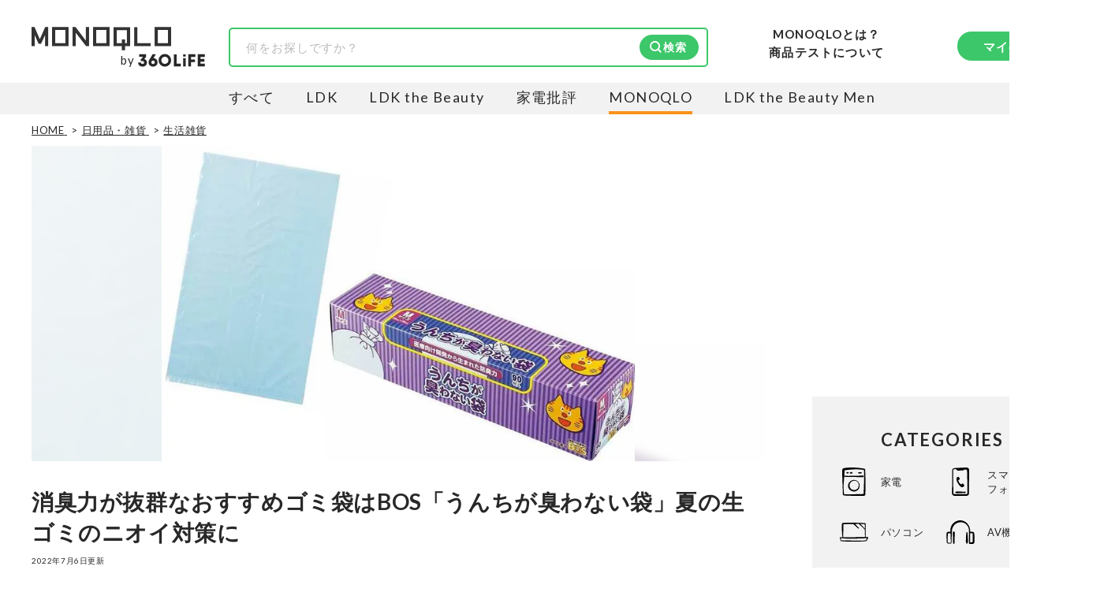

--- FILE ---
content_type: text/html; charset=utf-8
request_url: https://360life.shinyusha.co.jp/articles/-/36005
body_size: 20124
content:

<!DOCTYPE html>

<html lang="ja">
<head>
<meta charset="UTF-8">
<title>消臭力が抜群なおすすめゴミ袋はBOS「うんちが臭わない袋」夏の生ゴミのニオイ対策に</title>
<meta name="viewport" content="width=device-width, initial-scale=1.0">
<meta name="robots" content="noindex, follow">
<meta name="description" content="暑くなると気になるのが 、生ゴミのニオイ。そこで、『MONOQLO』2022年7月号では消臭剤を配合した消臭ゴミ袋8製品をテストしました。その結果、ベストバイになったおすすめを紹介します。">
<meta property="og:locale" content="ja_JP">
<meta property="og:site_name" content="360LiFE(サンロクマル)">
<meta property="og:title" content="消臭力が抜群なおすすめゴミ袋はBOS「うんちが臭わない袋」夏の生ゴミのニオイ対策に">
<meta property="og:type" content="article">
<meta property="og:url" content="https://360life.shinyusha.co.jp/articles/-/36005">
<meta property="og:description" content="暑くなると気になるのが 、生ゴミのニオイ。そこで、『MONOQLO』2022年7月号では消臭剤を配合した消臭ゴミ袋8製品をテストしました。その結果、ベストバイになったおすすめを紹介します。">
<meta property="og:image" content="https://360life.ismcdn.jp/mwimgs/f/3/1200wm/img_f3fccc427481585794a16b2f110f533046461.jpg">
<meta name="twitter:card" content="summary_large_image">
<meta name="twitter:site" content="">
<meta name="twitter:image" content="https://360life.ismcdn.jp/mwimgs/f/3/1200wm/img_f3fccc427481585794a16b2f110f533046461.jpg">
<meta property="fb:app_id" content="264674765682302">
<meta name="mwd:image" content="https://360life.ismcdn.jp/mwimgs/f/3/120wm/img_f3fccc427481585794a16b2f110f533046461.jpg">
<meta name="title" content="消臭力が抜群なおすすめゴミ袋はBOS「うんちが臭わない袋」夏の生ゴミのニオイ対策に">
<meta name="thumbnail" content="https://360life.ismcdn.jp/mwimgs/f/3/1200wm/img_f3fccc427481585794a16b2f110f533046461.jpg">
<meta name="section" content="生活雑貨">
<meta property="article:published_time" content="2022-07-06T07:15:00+09:00">
<meta property="article:modified_time" content="2022-07-06T07:15:00+09:00">
<meta name="author" content="MONOQLO編集部">
<meta name="category" content="生活雑貨">
<meta name="classification" content="レビュー・選び方">
<meta name="supervisor-name" content="石川英一 氏">
<meta name="supervisor-icon" content="/mwimgs/f/d/-/img_fd444b6dd87fa58816705c353a98b39480433.png">
<meta name="twitter:domain" content="360life.shinyusha.co.jp">
<link rel="canonical" href="https://360life.shinyusha.co.jp/articles/-/36005">
<link rel="preconnect" href="https://fonts.gstatic.com" crossorigin>
<link rel="preconnect" href="https://fonts.googleapis.com">
<link rel="preconnect" href="https://360life.ismcdn.jp/" crossorigin>
<link rel="preconnect" href="https://www.googletagmanager.com/">
<link rel="dns-prefetch" href="//googleads.g.doubleclick.net">
<link rel="dns-prefetch" href="//www.clarity.ms">
<link rel="dns-prefetch" href="//connect.facebook.net">
<link rel="dns-prefetch" href="//static.ads-twitter.com">
<link rel="dns-prefetch" href="//amplify.outbrain.com">
<link rel="icon" href="https://360life.ismcdn.jp/common/images/v1/favicon.ico">
<link rel="apple-touch-icon" href="https://360life.ismcdn.jp/common/images/v1/apple-touch-icon.png" sizes="180x180">
<link rel="icon" type="image/png" href="https://360life.ismcdn.jp/common/images/v1/android-chrome.png" sizes="192x192">

<link rel="alternate" type="application/rss+xml" title="360LiFE(サンロクマル) 総合RSS" href="https://360life.shinyusha.co.jp/list/feed/rss">


<link rel="preload" as="image" fetchpriority="high" href="https://360life.ismcdn.jp/mwimgs/f/3/740w/img_f3fccc427481585794a16b2f110f533046461.jpg" imagesrcset="https://360life.ismcdn.jp/mwimgs/f/3/740w/img_f3fccc427481585794a16b2f110f533046461.jpg 740w, https://360life.ismcdn.jp/mwimgs/f/3/1480w/img_f3fccc427481585794a16b2f110f533046461.jpg 1480w" imagesizes="740px">
  <link id="js-shared-primary" rel="stylesheet" href="https://360life.ismcdn.jp/resources/360life/css/pc/shared/shared-primary.css?rd=20251209">
  <link id="js-shared-main" rel="stylesheet" href="https://360life.ismcdn.jp/resources/360life/css/pc/shared/shared-main.css?rd=202511101" media="print" onload="this.media='all'">
    <link rel="stylesheet" href="https://360life.ismcdn.jp/resources/360life/css/pc/pages/article-primary.css?rd=20260107">
    <link rel="stylesheet" href="https://360life.ismcdn.jp/resources/360life/css/pc/pages/article-main.css?rd=20260106" media="print" onload="this.media='all'">
    <link rel="stylesheet" href="https://cdn.jsdelivr.net/npm/@splidejs/splide@4.1.4/dist/css/splide-core.min.css" media="print" onload="this.media='all'">
    <script defer src="https://cdn.jsdelivr.net/npm/@splidejs/splide@4.1.4/dist/js/splide.min.js"></script>


  <script defer src="https://360life.ismcdn.jp/resources/360life/js/v1/common.js?rd=20251211"></script>
  <script defer src="https://360life.ismcdn.jp/resources/360life/js/v1/article.js?rd=20251209"></script>
  <script defer src="https://360life.ismcdn.jp/resources/360life/js/v1/sub-categories.js?rd=20231019"></script>











<script type="application/ld+json">
[{"@context":"https://schema.org","@type":"WebSite","@id":"https://360life.shinyusha.co.jp/#website","name":"360LiFE(サンロクマル)","alternateName":"360LiFE","url":"https://360life.shinyusha.co.jp","potentialAction":{"@type":"SearchAction","target":"https://360life.shinyusha.co.jp/search?ssword={search_term_string}","query-input":"required name=search_term_string"},"publisher":{"@id":"https://360life.shinyusha.co.jp/#org"},"accountablePerson":[{"@type":"Person","name":"武田義尊","jobTitle":"代表取締役社長","knowsAbout":["過去に家電やガジェットなどの商品比較テスト誌の編集長を経て代表取締役社長に就任","https://ja.wikipedia.org/wiki/家電批評","https://ja.wikipedia.org/wiki/MONOQLO","https://www.surugabank.co.jp/d-bank/special/sp540/"]},{"@type":"Person","name":"加藤剛敏","jobTitle":"360LiFE編集長","knowsAbout":["晋遊舎発行の月刊誌『家電批評』元編集長","元MONOQLO事業部長","現在は360LiFE編集長"]},{"@type":"Person","name":"木村大介","knowsAbout":["晋遊舎発行の月刊誌『LDK』および『LDK the Beauty』元編集長","https://ja.wikipedia.org/wiki/LDK_(雑誌)","https://ja.wikipedia.org/wiki/LDK_the_Beauty","https://lineaccountmedia.com/n/n120da6225fab"]}],"copyrightHolder":{"@id":"https://www.shinyusha.co.jp/#org"},"inLanguage":"ja"},{"@context":"https://schema.org","@type":"BreadcrumbList","itemListElement":[{"@type":"ListItem","position":1,"item":{"@type":"WebPage","@id":"https://360life.shinyusha.co.jp/","name":"HOME"}},{"@type":"ListItem","position":2,"item":{"@type":"WebPage","@id":"https://360life.shinyusha.co.jp/list/home","name":"日用品・雑貨"}},{"@type":"ListItem","position":3,"item":{"@type":"WebPage","@id":"https://360life.shinyusha.co.jp/list/home-goods","name":"生活雑貨"}},{"@type":"ListItem","position":4,"item":{"@type":"WebPage","@id":"https://360life.shinyusha.co.jp/articles/-/36005","name":"消臭力が抜群なおすすめゴミ袋はBOS「うんちが臭わない袋」夏の生ゴミのニオイ対策に"}}]},{"@context":"https://schema.org","@type":"WebPage","@id":"https://360life.shinyusha.co.jp/articles/-/36005","url":"https://360life.shinyusha.co.jp/articles/-/36005","isPartOf":{"@id":"https://360life.shinyusha.co.jp/#website"},"name":"消臭力が抜群なおすすめゴミ袋はBOS「うんちが臭わない袋」夏の生ゴミのニオイ対策に","reviewedBy":[{"@type":"Person","@id":"https://360life.shinyusha.co.jp/list/tester/618f1d2177656121873a0000#person","name":"石川英一","image":"https://360life.ismcdn.jp/mwimgs/f/d/-/img_fd444b6dd87fa58816705c353a98b39480433.png","jobTitle":"臭気判定士/におい・かおり環境アドバイザー","description":"国家資格「臭気判定士」を有し、機械で測定できないほどのニオイも感知するスペシャリスト。1996年の第1回国家試験で臭気判定士免許 を取得。2010年から会社に属さない個人の臭気判定士として活動中。臭気判定士として10年以上のキャリアを持つ。","url":"https://360life.shinyusha.co.jp/list/tester/618f1d2177656121873a0000","sameAs":["https://www.facebook.com/ishikawa.eiichi.3","https://orea.or.jp/hanteishi/"]},{"@type":"Person","@id":"https://360life.shinyusha.co.jp/list/tester/618f1d2177656121872b0000#person","name":"MONOQLO編集部","image":"https://360life.ismcdn.jp/mwimgs/c/c/-/img_cceee93f5e61eb100d1da28680e7400a12648.png","jobTitle":"最新の良いモノおすすめベストバイ","description":"『MONOQLO（モノクロ）』は2009年3月19日に創刊、毎月19日に発行されている「広告なし」のモノ批評雑誌 \u0026 おすすめ情報メディア。創刊以来、おもに男性向けの生活用品や家具、ガジェット、食品などを各分野の専門家にも協力を仰ぎ、編集部と社内の検証機関が実際に比較・検証・評価してきました。テストで見つけた「本当に良いモノ」だけを厳選して紹介。編集長・山田和樹を中心に、11名以上の編集体制で日々の検証・記事制作を行っています。","url":"https://360life.shinyusha.co.jp/list/tester/618f1d2177656121872b0000","sameAs":["https://x.com/monoqlo_info","https://www.youtube.com/channel/@KADEN_MONOQLO_OSUSUME"]}],"primaryImageOfPage":{"@type":"ImageObject","url":"https://360life.ismcdn.jp/mwimgs/f/3/1200wm/img_f3fccc427481585794a16b2f110f533046461.jpg","width":930,"height":620,"caption":"消臭力が抜群なおすすめゴミ袋はBOS「うんちが臭わない袋」夏の生ゴミのニオイ対策にのイメージ"},"inLanguage":"ja"},{"@context":"https://schema.org","@type":"Article","@id":"https://360life.shinyusha.co.jp/articles/-/36005#article","headline":"消臭力が抜群なおすすめゴミ袋はBOS「うんちが臭わない袋」夏の生ゴミのニオイ対策に","image":["https://360life.ismcdn.jp/mwimgs/f/3/1200x675/img_f3fccc427481585794a16b2f110f533046461.jpg","https://360life.ismcdn.jp/mwimgs/f/3/1200x900/img_f3fccc427481585794a16b2f110f533046461.jpg","https://360life.ismcdn.jp/mwimgs/f/3/1200x1200/img_f3fccc427481585794a16b2f110f533046461.jpg"],"mainEntityOfPage":{"@type":"WebPage","@id":"https://360life.shinyusha.co.jp/articles/-/36005"},"about":{"@id":"https://360life.shinyusha.co.jp/articles/-/36005"},"datePublished":"2022-07-06T07:15:00+09:00","dateModified":"2025-06-17T12:52:53+09:00","description":"暑くなると気になるのが 、生ゴミのニオイ。そこで、『MONOQLO』2022年7月号では消臭剤を配合した消臭ゴミ袋8製品をテストしました。その結果、ベストバイになったおすすめを紹介します。","author":{"@type":"Person","@id":"https://360life.shinyusha.co.jp/list/tester/618f1d2177656121872b0000","name":"MONOQLO編集部","url":"https://360life.shinyusha.co.jp/list/monoqlo","description":"MONOQLO [モノクロ] は2009年3月19日に創刊した〝いいもの〟を本音でおすすめする、商品比較テストするモノ比較雑誌\u0026WEBマガジンです。メンズコスメからガジェット、インテリアまで、専門家と共に比較検証テストを行っています。","sameAs":["https://ja.wikipedia.org/wiki/MONOQLO"],"worksFor":{"@id":"https://360life.shinyusha.co.jp/list/monoqlo#org"}},"sourceOrganization":{"@id":"https://360life.shinyusha.co.jp/list/monoqlo#org"},"publisher":{"@id":"https://360life.shinyusha.co.jp/#org"},"copyrightHolder":{"@id":"https://www.shinyusha.co.jp/#org"},"mainEntity":{"@id":"https://360life.shinyusha.co.jp/articles/-/36005#review","@type":"ItemList","name":"夏に困る生ゴミのニオイには消臭ゴミ袋がおすすめ","itemListOrder":"Ascending","itemListElement":[]}},{"@context":"https://schema.org","@type":"Organization","@id":"https://www.shinyusha.co.jp/#org","name":"晋遊舎","legalName":"株式会社晋遊舎","url":"https://www.shinyusha.co.jp/","foundingDate":"1995-09-28","identifier":{"@type":"PropertyValue","propertyID":"https://www.houjin-bangou.nta.go.jp/","value":"5010001092733"},"sameAs":["https://www.houjin-bangou.nta.go.jp/henkorireki-johoto.html?selHouzinNo=5010001092733"],"address":{"@type":"PostalAddress","streetAddress":"神田神保町1-12","addressLocality":"千代田区","addressRegion":"東京都","postalCode":"101-0051","addressCountry":"JP"},"contactPoint":{"@type":"ContactPoint","contactType":"customer service","telephone":"+81-3-3219-0661","url":"https://360life.shinyusha.co.jp/list/contact","areaServed":"JP","availableLanguage":["ja"]},"publishingPrinciples":"https://360life.shinyusha.co.jp/list/contentpolicy","ethicsPolicy":"https://360life.shinyusha.co.jp/list/privacypolicy","ownershipFundingInfo":"360LiFEは出版社・株式会社晋遊舎が運営しています。実機検証をもとにした商品比較情報を提供しています。","subOrganization":[{"@id":"https://360life.shinyusha.co.jp/#org"}]},{"@context":"https://schema.org","@type":"Organization","@id":"https://360life.shinyusha.co.jp/#org","name":"360LiFE(サンロクマル)","alternateName":"360LiFE","description":"360LiFE(サンロクマル)は2016年10月3日にオープンした、本音でおすすめする、日本初の本格商品比較テストサイトです。専門家と共に自社施設で比較検証する雑誌、LDK、家電批評、MONOQLOから誕生しました。","url":"https://360life.shinyusha.co.jp","publishingPrinciples":"https://360life.shinyusha.co.jp/list/about","logo":{"@type":"ImageObject","url":"https://360life.ismcdn.jp/common/images/v1/site-logo.svg"},"founder":{"@type":"Person","name":"武田義尊","jobTitle":"代表取締役社長","knowsAbout":["家電やガジェットなどの商品比較テスト","https://ja.wikipedia.org/wiki/%E5%AE%B6%E9%9B%BB%E6%89%B9%E8%A9%95","https://ja.wikipedia.org/wiki/MONOQLO","https://www.surugabank.co.jp/d-bank/special/sp540/"]},"foundingDate":"2016-10-03T00:00:00+09:00","address":{"@type":"PostalAddress","streetAddress":"神田神保町1-12","addressLocality":"千代田区","addressRegion":"東京都","postalCode":"101-0051","addressCountry":"JP"},"parentOrganization":{"@id":"https://www.shinyusha.co.jp/#org"},"department":[{"@id":"https://360life.shinyusha.co.jp/list/monoqlo#org"}],"employee":[{"@type":"Person","@id":"https://360life.shinyusha.co.jp/list/tester/618f1d217765612187f80200#Person","name":"松下和矢","jobTitle":"商品テスト管理者"},{"@type":"Person","@id":"https://360life.shinyusha.co.jp/list/tester/6254d7fd7765612340000000#Person","name":"島田瞳","jobTitle":"商品テスト管理者"}]},{"@context":"https://schema.org","@type":"Organization","@id":"https://360life.shinyusha.co.jp/list/monoqlo#org","name":"MONOQLO編集部","url":"https://360life.shinyusha.co.jp/list/monoqlo","parentOrganization":{"@id":"https://360life.shinyusha.co.jp/#org"},"sameAs":["https://ja.wikipedia.org/wiki/MONOQLO"],"employee":{"@type":"Person","@id":"https://360life.shinyusha.co.jp/list/tester/61b7f5747765610573f90200#Person","name":"山田和樹","jobTitle":"MONOQLO編集長","knowsAbout":["1993年生まれ。2016年に新卒で晋遊舎に入社し、雑誌『LDK』の編集を経て2025年『MONOQLO』編集長に就任。9年以上の編集人生であらゆるジャンルのモノをテストしてきたが、デジタルガジェット、アウトドアグッズ、マネーが得意。テストのためなら大学研究所から中華料理店まであらゆる場所に押しかける。","https://ja.wikipedia.org/wiki/MONOQLO","https://360life.shinyusha.co.jp/list/tester/61b7f5747765610573f90200"]}}]
</script>
<script>
dataLayer = [{
  'media': 'MediaWeaver',
  'page_type': 'article',
  'category': '日用品・雑貨 > 生活雑貨',
  'category_l': '日用品・雑貨',
  'category_m': '生活雑貨',
  'article_id': '36005',
  'classification' : 'レビュー・選び方',
  'author': 'MONOQLO編集部',
  'media_name': 'MONOQLO',
  'update': '20220706',
}];
</script>
<script>
(function(w,d,s,l,i){w[l]=w[l]||[];w[l].push({'gtm.start':
	new Date().getTime(),event:'gtm.js'});var f=d.getElementsByTagName(s)[0],
	j=d.createElement(s),dl=l!='dataLayer'?'&l='+l:'';j.async=true;j.src=
	'https://www.googletagmanager.com/gtm.js?id='+i+dl;f.parentNode.insertBefore(j,f);
	})(window,document,'script','dataLayer','GTM-MTZLJ2J');
</script>
<script async src="https://www.googletagmanager.com/gtag/js?id=AW-652014811"></script>
<script>
	window.dataLayer = window.dataLayer || [];
	function gtag(){dataLayer.push(arguments);}
	gtag('js', new Date());
	gtag('config', 'AW-652014811');
</script>
<!-- GADX -->
<script async src='https://securepubads.g.doubleclick.net/tag/js/gpt.js'></script>
<script>
  var thisUrl = location.href;
  var pId = /(1119|1227|13368|199)$/;
  var tValue;

  window.googletag = window.googletag || {cmd: []};
  googletag.cmd.push(function () {

    // add slot (defineSoltの記述）
    // 本文内レクタングル広告
    if (pId.test(thisUrl)) {
      googletag.defineSlot('/22253802720/360_pc_article_rectangle_01', [[300, 250], [336, 280]], 'div-gpt-ad-1613957828666-0').setTargeting('house-ad_display-id', ['1119', '1227', '13368', '199']).setCollapseEmptyDiv(true).addService(googletag.pubads());
    } else {
      googletag.defineSlot('/22253802720/360_pc_article_rectangle_01', [[300, 250], [336, 280]], 'div-gpt-ad-1613957828666-0').setCollapseEmptyDiv(true).addService(googletag.pubads());
    }
    googletag.defineSlot('/22253802720/360_pc_article_rectangle_02', [[300, 250], [336, 280]], 'div-gpt-ad-1613957852092-0').setCollapseEmptyDiv(true).addService(googletag.pubads());
    googletag.defineSlot('/22253802720/360_pc_article_rectangle_03', [[300, 250], [336, 280]], 'div-gpt-ad-1613957878061-0').setCollapseEmptyDiv(true).addService(googletag.pubads());
    googletag.defineSlot('/22253802720/360_pc_article_rectangle_04', [[300, 250], [336, 280]], 'div-gpt-ad-1613957534416-0').setCollapseEmptyDiv(true).addService(googletag.pubads());
    googletag.defineSlot('/22253802720/360_pc_article_rectangle_05', [[336, 280], [300, 250]], 'div-gpt-ad-1613957619525-0').setCollapseEmptyDiv(true).addService(googletag.pubads());
    googletag.defineSlot('/22253802720/360_pc_article_rectangle_06', [[336, 280], [300, 250]], 'div-gpt-ad-1613957774697-0').setCollapseEmptyDiv(true).addService(googletag.pubads());
    // 右レクタングル広告、右ロング広告、
    googletag.defineSlot('/22253802720/360_pc_article_sidebanner_01', [[336, 280], [300, 250]], 'div-gpt-ad-1613698597642-0').setCollapseEmptyDiv(true).addService(googletag.pubads());
    googletag.defineSlot('/22253802720/360_PC_sidebanner', [300, 600], 'div-gpt-ad-1671147894225-0').setCollapseEmptyDiv(true).addService(googletag.pubads());
    googletag.pubads().enableSingleRequest();
    googletag.enableServices();
	
    googletag.pubads().enableLazyLoad();
    googletag.enableServices();

  });
</script>
<!-- /GADX -->
<link rel="preload" as="style" href="https://fonts.googleapis.com/css2?family=Lato:wght@400;700&display=swap">
<link rel="stylesheet" href="https://fonts.googleapis.com/css2?family=Lato:wght@400;700&display=swap" media="print" onload="this.media='all'; this.onload=null;"></head>
<body>
<noscript><iframe src="https://www.googletagmanager.com/ns.html?id=GTM-MTZLJ2J"
height="0" width="0" style="display:none;visibility:hidden"></iframe></noscript>


<header>
  <div class="header l-content-min-width">
      <div class="header-top">
      <div class="header-media-logo --monoqlo">
      <a class="header-media-logo__link --monoqlo" href="/list/monoqlo">
        <img src="https://360life.ismcdn.jp/common/images/v1/logo_monoqlo.svg" alt="MONOQLO - 最新の良いモノおすすめベストバイ" width="177" height="30">
      </a>
    <span>by</span>
    <a class="header-media-logo__link --360life" href="/">
      <img src="https://360life.ismcdn.jp/common/images/v1/site-logo.svg" alt="360LiFE" width="85" height="17">
    </a>
  </div>

    
<div class="header-top__search"><form action="/search"><div class="c-search-box"><input type="text" name="ssword" placeholder="何をお探しですか？" value=""><input type="hidden" name="monoqlo" value="on" /><button type="submit" class="c-btn --filled --icon-search" style="background-image: url(https://360life.ismcdn.jp/common/images/v1/icon/icon-search-wt.svg);">検索</button></div></form></div>

    <div class="header-top__about">
  <a class="header-about-nav__360life" href="/list/monoqlo/about">MONOQLOとは？</a>
  <a class="header-about-nav__360life" href="/list/about_lab">商品テストについて</a>
</div>
    <div class="header-top__member">
  <div class="header-member-nav">
    <a href="/list/member" class="header-member-nav__btn c-btn --filled">マイページ</a>
  </div>
</div>
  </div>

      
<div class="header-bottom --monoqlo">
    <div class="header-bottom__media-list">
      <a class="header-bottom__media-item  js-media-logo" href="/" target="_self">すべて</a>


            <a class="header-bottom__media-item js-media-logo" href="/list/ldk" target="_self">LDK</a>

            <a class="header-bottom__media-item js-media-logo" href="/list/ldkb" target="_self">LDK the Beauty</a>

            <a class="header-bottom__media-item js-media-logo" href="/list/kaden" target="_self">家電批評</a>

            <a class="header-bottom__media-item js-media-logo --current" href="/list/monoqlo" target="_self">MONOQLO</a>

            <a class="header-bottom__media-item js-media-logo" href="/list/ldkmen" target="_self">LDK the Beauty Men</a>
    </div>
</div>

  </div>
</header>



<div class="leaf-page" data-path="/articles/-/36005">
  <div class="l-container">
      <div class="breadcrumb">
    <nav>
      <ol>
          <li itemprop="itemListElement" itemscope itemtype="https://schema.org/ListItem">
              <a itemprop="item" href="/">
                <span itemprop="name">HOME</span>
              </a>
            <meta itemprop="position" content="1">
          </li>
          <li itemprop="itemListElement" itemscope itemtype="https://schema.org/ListItem">
              <a itemprop="item" href="/list/home">
                <span itemprop="name">日用品・雑貨</span>
              </a>
            <meta itemprop="position" content="2">
          </li>
          <li itemprop="itemListElement" itemscope itemtype="https://schema.org/ListItem">
              <a itemprop="item" href="/list/home-goods">
                <span itemprop="name">生活雑貨</span>
              </a>
            <meta itemprop="position" content="3">
          </li>
      </ol>
    </nav>
  </div>


    <div class="l-main">
      <div class="leaf-page__content">
        <article>
          <header>
            <div class="leaf-page__header">
  <div class="article-header">
    
  <div class="leaf-page__billboard">
    <div class="billboard">
      <div class="billboard__img">
        <div class="billboard__img-bg" style="background-image: url(https://360life.ismcdn.jp/mwimgs/f/3/740w/img_f3fccc427481585794a16b2f110f533046461.jpg);"></div>
        <img
          src="https://360life.ismcdn.jp/mwimgs/f/3/740w/img_f3fccc427481585794a16b2f110f533046461.jpg"
          srcset="https://360life.ismcdn.jp/mwimgs/f/3/740w/img_f3fccc427481585794a16b2f110f533046461.jpg 740w, https://360life.ismcdn.jp/mwimgs/f/3/1480w/img_f3fccc427481585794a16b2f110f533046461.jpg 1480w"
          sizes="740px" width="740" height="493"
          alt="消臭力が抜群なおすすめゴミ袋はBOS「うんちが臭わない袋」夏の生ゴミのニオイ対策にのイメージ"
          fetchpriority="high" loading="eager" decoding="async">
      </div>
    </div>
  </div>


    <h1 id="page-title" class="article-header__title">消臭力が抜群なおすすめゴミ袋はBOS「うんちが臭わない袋」夏の生ゴミのニオイ対策に</h1>

    <time datetime="2022-07-06T07:15:00+09:00" class="article-header__date">2022年7月6日更新</time>

    <p class="article-header__summary">暑くなると気になるのが 、生ゴミのニオイ。そこで、『MONOQLO』2022年7月号では消臭剤を配合した消臭ゴミ袋8製品をテストしました。その結果、ベストバイになったおすすめを紹介します。</p>
    <p class="article-header__affi-note">※本記事は編集部と専門家による商品テストの結果のもと作成しています。<br>記事で紹介した商品を購入すると、Amazonや楽天などのアフィリエイトプログラムを通じて売上の一部が360LiFE（晋遊舎）に還元されます。<br>ただし、この収益は評価やランキングに一切影響致しません。詳しくは <a href="https://360life.shinyusha.co.jp/list/contentpolicy">（当サイトの制作ポリシー） </a>をご覧ください。</p>

    
    <section class="c-supervisor --summary" aria-labelledby="supervisor-summary-heading"><div class="leaf-page__tester"><div class="article-tester">
<div class="article-tester__title" id="supervisor-summary-heading">本記事の監修および協力者</div>
<ul class="m-expert-list">
<li class="m-expert-list__item m-expert-item">
<div class="m-expert-item__icon">
      <img src="https://360life.ismcdn.jp/mwimgs/f/d/60/img_fd444b6dd87fa58816705c353a98b39480433.png" srcset="https://360life.ismcdn.jp/mwimgs/f/d/60/img_fd444b6dd87fa58816705c353a98b39480433.png 1x, https://360life.ismcdn.jp/mwimgs/f/d/120/img_fd444b6dd87fa58816705c353a98b39480433.png 2x" class="" alt="臭気判定士/におい・かおり環境アドバイザー 石川英一 氏のプロフィール画像" width="60" height="60">
    </div>
<div class="m-expert-item__profile">
<p class="m-expert-item__position">臭気判定士/におい・かおり環境アドバイザー</p>
<a class="m-expert-item__name" href="/list/tester/618f1d2177656121873a0000">石川英一 氏</a><div class="m-expert-item__description --article">国家資格「臭気判定士」を有し、機械で測定できないほどのニオイも感知するスペシャリスト。1996年の第1回国家試験で臭気判定士免許 を取得。2010年から会社に属さない個人の臭気判定士として活動中。臭気判定士として10年以上のキャリアを持つ。</div>
</div>
</li>
<li class="m-expert-list__item m-expert-item">
<div class="m-expert-item__icon">
      <img src="https://360life.ismcdn.jp/mwimgs/c/c/60/img_cceee93f5e61eb100d1da28680e7400a12648.png" srcset="https://360life.ismcdn.jp/mwimgs/c/c/60/img_cceee93f5e61eb100d1da28680e7400a12648.png 1x, https://360life.ismcdn.jp/mwimgs/c/c/120/img_cceee93f5e61eb100d1da28680e7400a12648.png 2x" class="" alt="最新の良いモノおすすめベストバイ MONOQLO編集部のプロフィール画像" width="60" height="60">
    </div>
<div class="m-expert-item__profile">
<p class="m-expert-item__position">最新の良いモノおすすめベストバイ</p>
<a class="m-expert-item__name" href="/list/tester/618f1d2177656121872b0000">MONOQLO編集部</a><div class="m-expert-item__description --article">『MONOQLO（モノクロ）』は2009年3月19日に創刊、毎月19日に発行されている「広告なし」のモノ批評雑誌 &amp; おすすめ情報メディア。創刊以来、おもに男性向けの生活用品や家具、ガジェット、食品などを各分野の専門家にも協力を仰ぎ、編集部と社内の検証機関が実際に比較・検証・評価してきました。テストで見つけた「本当に良いモノ」だけを厳選して紹介。編集長・山田和樹を中心に、11名以上の編集体制で日々の検証・記事制作を行っています。</div>
</div>
</li>
</ul>
</div></div></section>

    <div class="notes">
  <p>出典：本記事は、雑誌『MONOQLO』（晋遊舎刊）編集部と専門家による実際のテスト結果をもとに、360LiFE向けに再構成・加筆修正したものです。</p>
    <p class="js-marke-note" style="display: none;"></p>
    <p></p>
</div>

      <div class="c-sns-icon-list">
      <div class="c-sns-icon-list__item">
        <button type="button" class="c-sns-icon-list__icon --x" aria-label="X" value="http://x.com/intent/post?text=%E6%B6%88%E8%87%AD%E5%8A%9B%E3%81%8C%E6%8A%9C%E7%BE%A4%E3%81%AA%E3%81%8A%E3%81%99%E3%81%99%E3%82%81%E3%82%B4%E3%83%9F%E8%A2%8B%E3%81%AFBOS%E3%80%8C%E3%81%86%E3%82%93%E3%81%A1%E3%81%8C%E8%87%AD%E3%82%8F%E3%81%AA%E3%81%84%E8%A2%8B%E3%80%8D%E5%A4%8F%E3%81%AE%E7%94%9F%E3%82%B4%E3%83%9F%E3%81%AE%E3%83%8B%E3%82%AA%E3%82%A4%E5%AF%BE%E7%AD%96%E3%81%AB&url=https%3A%2F%2F360life.shinyusha.co.jp%2Farticles%2F-%2F36005&via=monoqlo_info"   onclick="window.open(this.value, 'TWwindow', 'width=650, height=450, menubar=no, toolbar=no, scrollbars=yes'); return false;" target="_blank" rel="noopener" >
            <img src="https://360life.ismcdn.jp/common/images/v1/icon/ico_sns-x.svg" width="17" height="18" alt="X">
            <span>ポスト</span>
        </button>
      </div>
      <div class="c-sns-icon-list__item">
        <button type="button" class="c-sns-icon-list__icon --line" aria-label="LINE" value="https://social-plugins.line.me/lineit/share?url=https%3A%2F%2F360life.shinyusha.co.jp%2Farticles%2F-%2F36005&text=%E6%B6%88%E8%87%AD%E5%8A%9B%E3%81%8C%E6%8A%9C%E7%BE%A4%E3%81%AA%E3%81%8A%E3%81%99%E3%81%99%E3%82%81%E3%82%B4%E3%83%9F%E8%A2%8B%E3%81%AFBOS%E3%80%8C%E3%81%86%E3%82%93%E3%81%A1%E3%81%8C%E8%87%AD%E3%82%8F%E3%81%AA%E3%81%84%E8%A2%8B%E3%80%8D%E5%A4%8F%E3%81%AE%E7%94%9F%E3%82%B4%E3%83%9F%E3%81%AE%E3%83%8B%E3%82%AA%E3%82%A4%E5%AF%BE%E7%AD%96%E3%81%AB"   onclick="window.open(this.value, 'LNwindow', 'width=650, height=450, menubar=no, toolbar=no, scrollbars=yes'); return false;" target="_blank" rel="noopener" >
            <img src="https://360life.ismcdn.jp/common/images/v1/icon/ico_sns-line.svg" width="18" height="18" alt="LINE">
        </button>
      </div>
      <div class="c-sns-icon-list__item">
        <button type="button" class="c-sns-icon-list__icon --hatena" aria-label="はてブ" value="https://b.hatena.ne.jp/entry/s/360life.shinyusha.co.jp/articles/-/36005"   onclick="window.open(this.value, 'HBwindow', 'width=650, height=450, menubar=no, toolbar=no, scrollbars=yes'); return false;" target="_blank" rel="noopener" >
            <img src="https://360life.ismcdn.jp/common/images/v1/icon/ico_sns-htb.svg" width="18" height="18" alt="はてブ">
        </button>
      </div>
      <div class="c-sns-icon-list__item">
        <button type="button" class="c-sns-icon-list__icon --urlcopy" aria-label="urlcopy" value=""  data-message="この記事のURLをコピーしました"   data-sns-action="urlcopy">
            <img src="https://360life.ismcdn.jp/common/images/v1/icon/ico_sns-otr.svg" width="18" height="18" alt="urlcopy">
            <span>URLコピー</span>
        </button>
          <span class="c-sns-icon-list__message"></span>
      </div>
      <div class="c-sns-icon-list__item">
        <button type="button" class="c-sns-icon-list__icon --bookmark" aria-label="bookmark" value=""  data-msg-on="この記事をブックマークに追加しました" data-msg-off="この記事のブックマークを解除しました"   data-sns-action="bookmark">
            <span class="bm-icon" width="18" height="18" aria-hidden="true"></span>
            <span>ブックマーク</span>
        </button>
          <span class="c-sns-icon-list__message"></span>
      </div>
  </div>

  </div>
</div>
          </header>

          

          

          <!-- GADX -->
<div class="leaf-page__top-ad">
<div class="m-ad-rectangle">
<div class="m-ad-rectangle__item"><!-- /22253802720/360_pc_article_rectangle_01 -->
<div id="div-gpt-ad-1613957828666-0" style="min-width: 300px; min-height: 250px"><script>
          googletag.cmd.push(function() { googletag.display('div-gpt-ad-1613957828666-0'); });
        </script></div>
</div>

<div class="m-ad-rectangle__item"><!-- /22253802720/360_pc_article_rectangle_02 -->
<div id="div-gpt-ad-1613957852092-0" style="min-width: 300px; min-height: 250px"><script>
          googletag.cmd.push(function() { googletag.display('div-gpt-ad-1613957852092-0'); });
        </script></div>
</div>
</div>
</div>
<!-- /GADX -->

          

<div class="article-body" data-rep="">
  <div class="ad-banner --article --top">
    

  </div>

  <div class="article-section --products">
<h2 class="large-headline has-icon">
<span class="headline-icon"><img alt="ホーム" height="80px" src="https://360life.ismcdn.jp/mwimgs/8/3/80wm/img_8342e44c064b6eb89436640325aadb8513528.png" width="80px"></span><span class="headline-text">夏に困る生ゴミのニオイには消臭ゴミ袋がおすすめ</span>
</h2>

<p>夏は生ゴミやペットのトイレからのゴミをちょっと置いておくだけで、ニオイが気になりがち。そこでおすすめなのが、<strong>消臭剤を配合した消臭ゴミ袋</strong>です。</p>

<p>そこで『MONOQLO』2022年7月号では、ホームセンターやネットで購入できる<strong>消臭ゴミ袋8製品</strong>を比較して、どれがいちばんイヤなニオイを防げるのかニオイのプロと一緒に評価しました。</p>

<p>今回はその中からベストバイとなった製品を紹介します。</p>

<h2 class="large-headline has-icon">
<span class="headline-icon"><img alt="ホーム" height="80px" src="https://360life.ismcdn.jp/mwimgs/8/3/80wm/img_8342e44c064b6eb89436640325aadb8513528.png" width="80px"></span><span class="headline-text">時間経過による臭気を専門家による評価でチェック</span>
</h2>

<div class="image-area figure-center"><img alt="時間経過による臭気を専門家による評価でチェック イメージ" height="333" src="https://360life.ismcdn.jp/mwimgs/8/5/500wm/img_856315d0ef6702771399925c15f3053896273.jpg" width="500" srcset="https://360life.ismcdn.jp/mwimgs/8/5/500wm/img_856315d0ef6702771399925c15f3053896273.jpg"></div>

<p>テストでは使用済みのネコ砂を使い、時間経過による臭気を判定しました。ネコの尿が染み込んだネコ砂を水で湿らせて、各ゴミ袋に同量ずつ密閉。30分後、1時間後、2時間後、24時間後に嗅いで、臭いの強さを判定しました。</p>

<p>それではベストバイとなった製品を発表します！</p>

<h2 class="large-headline has-icon">
<span class="headline-icon"><img alt="S評価" height="80px" src="https://360life.ismcdn.jp/mwimgs/b/1/80wm/img_b1824d47bd70e51d6ac798e37784148a26674.png" width="80px"></span><span class="headline-text">BOS「驚異の防臭袋 BOS うんちが臭わない袋」</span>
</h2>

<div class="image-area">
<div class="image-area figure-center"><img alt="BOS「驚異の防臭袋 BOS うんちが臭わない袋」 イメージ" src="https://360life.ismcdn.jp/mwimgs/a/1/500wm/img_a102d23cfd844544d9dcee492c5296fc164824.jpg" style="width: 1000px; height: 615px;" width="500" height="307" srcset="https://360life.ismcdn.jp/mwimgs/a/1/500wm/img_a102d23cfd844544d9dcee492c5296fc164824.jpg"></div>

<div class="crown-icon --best-m" data-publish="年月を表示" data-text="2022年7月号"><img alt="王冠アイコン" height="150" src="https://360life.ismcdn.jp/mwimgs/1/6/150wm/img_1635f8126326388cf79adf2990502d3f77647.png" width="150" srcset="https://360life.ismcdn.jp/mwimgs/1/6/150wm/img_1635f8126326388cf79adf2990502d3f77647.png"></div>
</div>

<p><b>BOS<br>
驚異の防臭袋 BOS<br>
うんちが臭わない袋<br>
実勢価格：1029円</b><br>
サイズ：Mサイズ：23×38cm<br>
枚数：90枚入<br>
色：ブルー<br>
香り：無香料</p>

<div class="sending-parts-box">
<div class="sending-parts  --type-a"><a class="sending-parts__btn ga4_click4" href="https://www.amazon.co.jp/dp/B01CCKONYY?tag=0-hibi-mq-2207-22" rel="sponsored nofollow noopener" target="_blank">Amazonで見る</a></div>

<div class="sending-parts  --type-b"><a class="sending-parts__btn ga4_click4" href="https://hb.afl.rakuten.co.jp/ichiba/16906922.e950cf54.16906923.4fa69487/_RTlife04002207?pc=https%3A%2F%2Fproduct.rakuten.co.jp%2Fproduct%2F-%2Fc2e83d20760c352565ddeafe91f66f0a%2F&amp;m=https%3A%2F%2Fproduct.rakuten.co.jp%2Fproduct%2F-%2Fc2e83d20760c352565ddeafe91f66f0a%2F" rel="sponsored nofollow noopener" target="_blank">楽天市場で見る</a></div>



<div class="sending-parts  --type-g"><a class="sending-parts__btn ga4_click7" href="https://bos-bos.com/" rel="sponsored nofollow noopener" target="_blank">公式サイトで見る</a></div>
</div>

<p><strong>▼テスト結果</strong></p>

<ul>
	<li>耐久性：○</li>
	<li>30分後の消臭効果：◎（1.0）</li>
	<li>1時間後の消臭効果：◎（1.0）</li>
	<li>2時間後の消臭効果：◎（1.0）</li>
	<li>24時間後の消臭効果：◎（1.0）</li>
</ul>

<p>今回、“ネコ砂”を使った臭気の検証でもっとも消臭効果が高かったのが、「BOS」シリーズのネコ用<strong>「驚異の防臭袋 BOS うんちが臭わない袋」</strong>です。</p>

<p>消臭ゴミ袋は時間経過とともに臭気が外に漏れてくる傾向がありますが、この製品の消臭効果は比較した8製品でダントツ。24時間後でも唯一、全然臭いませんでした。また、耐久性も悪くありませんでした。</p>

<div class="image-area figure-center"><img alt="BOS「驚異の防臭袋 BOS うんちが臭わない袋」 イメージ2" height="500" src="https://360life.ismcdn.jp/mwimgs/0/b/500wm/img_0b17a85aa1aca22818eddd0685a53db372573.jpg" width="500" srcset="https://360life.ismcdn.jp/mwimgs/0/b/500wm/img_0b17a85aa1aca22818eddd0685a53db372573.jpg"></div>

      <div class="supervisor-comment-box">
        <div class="supervisor-comment-box__profile">
          <div class="supervisor-comment-box__icon">
            
      <img src="[data-uri]" srcset="https://360life.ismcdn.jp/mwimgs/f/d/60/img_fd444b6dd87fa58816705c353a98b39480433.png 1x, https://360life.ismcdn.jp/mwimgs/f/d/120/img_fd444b6dd87fa58816705c353a98b39480433.png 2x" class="lozad " alt="石川英一 氏" width="60" height="60" loading="lazy">
    
          </div>
          <div class="supervisor-comment-box__info">
            <div class="supervisor-comment-box__position">臭気判定士/におい・かおり環境アドバイザー</div>
            <div class="supervisor-comment-box__name">石川英一 氏 のコメント</div>
          </div>
        </div>
        <div class="supervisor-comment-box__comment"><p>BOSシリーズは正直スゴいです。</p></div>
      </div>


<h3 class="medium-headline"><b>中が見えにくく、サイズ展開が豊富</b></h3>

<div class="image-area figure-center"><img alt="中が見えにくく、サイズ展開が豊富 イメージ" height="500" src="https://360life.ismcdn.jp/mwimgs/5/e/500wm/img_5e393d6155b3186ba03d9ec3b1a6af2348504.jpg" width="500" srcset="https://360life.ismcdn.jp/mwimgs/5/e/500wm/img_5e393d6155b3186ba03d9ec3b1a6af2348504.jpg"></div>

<p>ネコ用のMサイズのカラーは淡いブルー。不透明なので、あまり外から見えたくない“うんち”や生ゴミはもちろん、衛生用品などを捨てる際にも便利です。</p>

<div class="image-area figure-center"><img alt="中が見えにくく、サイズ展開が豊富 イメージ2" height="766" src="https://360life.ismcdn.jp/mwimgs/a/5/500wm/img_a509724adfc1ccb88f856620ff78fd46112332.jpg" width="500" srcset="https://360life.ismcdn.jp/mwimgs/a/5/500wm/img_a509724adfc1ccb88f856620ff78fd46112332.jpg"></div>

<p>SS サイズからLサイズまでさまざまなサイズがあるので、用途で選べます。</p>

<p>BOSの消臭効果は想像以上に凄かったです。生ゴミの時間経過とともに強くなる生臭さはこれで解決しましょう。</p>



<!-- GADX -->
<div class="leaf-page__bottom-ad">
<div class="m-ad-rectangle">
<div class="m-ad-rectangle__item">
<!-- /22253802720/360_pc_article_rectangle_03 -->
<div id="div-gpt-ad-1613957878061-0" style="min-width: 300px; min-height: 250px"><script>
          googletag.cmd.push(function() { googletag.display('div-gpt-ad-1613957878061-0'); });
        </script></div>
</div>

<div class="m-ad-rectangle__item">
<!-- /22253802720/360_pc_article_rectangle_04 -->
<div id="div-gpt-ad-1613957534416-0" style="min-width: 300px; min-height: 250px"><script>
          googletag.cmd.push(function() { googletag.display('div-gpt-ad-1613957534416-0'); });
        </script></div>
</div>
</div>
</div>
<!-- /GADX --><h2 class="large-headline has-icon">
<span class="headline-icon"><img alt="ホーム" height="80px" src="https://360life.ismcdn.jp/mwimgs/8/3/80wm/img_8342e44c064b6eb89436640325aadb8513528.png" width="80px"></span><span class="headline-text">ゴミ袋の売れ筋ランキングもチェック！</span>
</h2>

<p>ゴミ袋のAmazon・楽天の売れ筋ランキングは、以下のリンクからご確認ください。</p>

<div class="sending-parts-box">
<div class="sending-parts  --type-a"><a class="sending-parts__btn ga4_click8" href="https://www.amazon.co.jp/gp/bestsellers/hpc/170581011?&amp;linkCode=ll2&amp;tag=0-hibi-kh-2207-22&amp;linkId=e40a0baecfe644e816cb24f2dcc46a65&amp;language=ja_JP&amp;ref_=as_li_ss_tl" rel="sponsored nofollow noopener" target="_blank">Amazonで見る</a></div>

<div class="sending-parts  --type-b"><a class="sending-parts__btn ga4_click8" href="https://hb.afl.rakuten.co.jp/ichiba/16906922.e950cf54.16906923.4fa69487/_RTlife04002207?pc=https%3A%2F%2Franking.rakuten.co.jp%2Fweekly%2F216044%2F&amp;m=https%3A%2F%2Franking.rakuten.co.jp%2Fweekly%2F216044%2F" rel="sponsored nofollow noopener" target="_blank">楽天市場で見る</a></div>
</div>
</div>

  <div class="article-end" style="width: 1px; height: 1px;"></div>

  <div class="ad-banner --article --bottom">
    

  </div>
</div> 

          <div class="leaf-page__content-bottom">
            

            <section class="c-supervisor --detail" aria-labelledby="supervisor-detail-heading"><div class="leaf-page__tester"><div class="article-tester">
<div class="article-tester__title" id="supervisor-detail-heading">本記事の監修および協力者</div>
<ul class="m-expert-list">
<li class="m-expert-list__item m-expert-item">
<div class="m-expert-item__icon">
      <img src="[data-uri]" srcset="https://360life.ismcdn.jp/mwimgs/f/d/60/img_fd444b6dd87fa58816705c353a98b39480433.png 1x, https://360life.ismcdn.jp/mwimgs/f/d/120/img_fd444b6dd87fa58816705c353a98b39480433.png 2x" class="lozad " alt="臭気判定士/におい・かおり環境アドバイザー 石川英一 氏のプロフィール画像" width="60" height="60" loading="lazy">
    </div>
<div class="m-expert-item__profile">
<p class="m-expert-item__position">臭気判定士/におい・かおり環境アドバイザー</p>
<a class="m-expert-item__name" href="/list/tester/618f1d2177656121873a0000">石川英一 氏</a><div class="m-expert-item__description">国家資格「臭気判定士」を有し、機械で測定できないほどのニオイも感知するスペシャリスト。1996年の第1回国家試験で臭気判定士免許 を取得。2010年から会社に属さない個人の臭気判定士として活動中。臭気判定士として10年以上のキャリアを持つ。</div>
</div>
</li>
<li class="m-expert-list__item m-expert-item">
<div class="m-expert-item__icon">
      <img src="[data-uri]" srcset="https://360life.ismcdn.jp/mwimgs/c/c/60/img_cceee93f5e61eb100d1da28680e7400a12648.png 1x, https://360life.ismcdn.jp/mwimgs/c/c/120/img_cceee93f5e61eb100d1da28680e7400a12648.png 2x" class="lozad " alt="最新の良いモノおすすめベストバイ MONOQLO編集部のプロフィール画像" width="60" height="60" loading="lazy">
    </div>
<div class="m-expert-item__profile">
<p class="m-expert-item__position">最新の良いモノおすすめベストバイ</p>
<a class="m-expert-item__name" href="/list/tester/618f1d2177656121872b0000">MONOQLO編集部</a><div class="m-expert-item__description">『MONOQLO（モノクロ）』は2009年3月19日に創刊、毎月19日に発行されている「広告なし」のモノ批評雑誌 &amp; おすすめ情報メディア。創刊以来、おもに男性向けの生活用品や家具、ガジェット、食品などを各分野の専門家にも協力を仰ぎ、編集部と社内の検証機関が実際に比較・検証・評価してきました。テストで見つけた「本当に良いモノ」だけを厳選して紹介。編集長・山田和樹を中心に、11名以上の編集体制で日々の検証・記事制作を行っています。</div>
</div>
</li>
</ul>
<div class="article-tester__notes">
<p class="article-tester__remarks">360LiFE(サンロクマル)ではすべて実際に使用して商品テストしています。<br class="u-sp">「<a href="/list/about_lab">LAB.360について</a>」をご確認ください。</p>
<p class="article-tester__disclaimer">360LiFEにおける「商品の比較検証結果」は監修者と共に実際に使用して評価しています。「選び方」など、そのほかの部分については、監修者または編集部の知見をもとにまとめたものです。</p>
</div>
</div></div></section>

            <!-- 注意書きエリア（記事末尾に配置） -->
<div class="notes">
  <aside class="article-disclaimer">
    ※360LiFEで紹介した製品の「ベストバイマーク」の販促利用に関するご案内は「<a href="/list/contact_ad" rel="nofollow">販促活用に関するお問い合わせ</a>」をご覧ください（企業様向け）。
    なお、製品の評価およびランキングの決定に際しては、公平性・中立性を重視しております。
    評価内容や掲載順位に関するご依頼・ご相談には応じかねますので、あらかじめご了承ください。
  </aside>
</div>


            
          </div>

          <!-- GADX -->
<div class="leaf-page__bottom-ad">
<div class="m-ad-rectangle">
<div class="m-ad-rectangle__item"><!-- /22253802720/360_pc_article_rectangle_05 -->
<div id="div-gpt-ad-1613957619525-0" style="min-width: 300px; min-height: 250px"><script>
          googletag.cmd.push(function() { googletag.display('div-gpt-ad-1613957619525-0'); });
        </script></div>
</div>

<div class="m-ad-rectangle__item"><!-- /22253802720/360_pc_article_rectangle_06 -->
<div id="div-gpt-ad-1613957774697-0" style="min-width: 300px; min-height: 250px"><script>
          googletag.cmd.push(function() { googletag.display('div-gpt-ad-1613957774697-0'); });
        </script></div>
</div>
</div>
</div>
<!-- /GADX -->

        </article>
      </div>
      <a class="c-btn --pagetop --new --monoqlo" href="/list/monoqlo/new"> <img class="img-svg" src="https://360life.ismcdn.jp/common/images/v1/logo_monoqlo.svg" alt="MONOQLO" height="25" width="151"> <span class="c-btn__text">新着記事へ</span></a>

      <nav class="c-related-articles" aria-labelledby="related-articles">
  <div class="c-headline" id="related-articles">関連記事</div>
  <div class="leaf-page__m-related">
    <div class="leaf-page__relation-article">
      
      <div class="m-article-list --col3">
    <div class="m-article-list__item m-article-item" >
      <a href="/articles/-/35429" class="ga4_click1">
        <article>
          <div class="m-article-item__thumbnail">
            
      <img src="[data-uri]" srcset="https://360life.ismcdn.jp/mwimgs/2/c/187h/img_2c49e215f4494d6dbb1e503baa9b9674287429.jpg 1x, https://360life.ismcdn.jp/mwimgs/2/c/560/img_2c49e215f4494d6dbb1e503baa9b9674287429.jpg 2x" class="lozad " alt="貯金箱のおすすめランキングのメイン画像" width="280" height="187" loading="lazy">
    
          </div>
          <div class="m-article-item__info">
            <div class="m-article-item__label">
              <div class="c-category-label" style="border-color: ;">生活雑貨</div>
            </div>
            <div class="m-article-item__title">貯金箱のおすすめランキング15選｜お金を貯めやすい＆子どもウケがいい人気商品を比較</div>
              <div class="m-article-item__author">
                  <div class="m-article-item__author-icon">
                    
      <img src="[data-uri]" srcset="https://360life.ismcdn.jp/mwimgs/8/6/40/img_86a21703b7ea9f8e25359a61d9ec764c55042.png 1x, https://360life.ismcdn.jp/mwimgs/8/6/80/img_86a21703b7ea9f8e25359a61d9ec764c55042.png 2x" class="lozad " alt="LDK the Beauty＋編集部 松嶋千春 氏 アイコン" width="40" height="40" loading="lazy">
    
                  </div>
                <div class="m-article-item__author-names">
                    <div class="m-article-item__author-name">松嶋千春 氏</div>
                      <div class="m-article-item__belonging">MONOQLO編集部</div>
                </div>
              </div>
          </div>
        </article>
      </a>
    </div>



    <div class="m-article-list__item m-article-item" >
      <a href="/articles/-/35782" class="ga4_click1">
        <article>
          <div class="m-article-item__thumbnail">
            
      <img src="[data-uri]" srcset="https://360life.ismcdn.jp/mwimgs/9/6/187h/img_9627c3c192449f5d68ca0312611cd440109409.jpg 1x, https://360life.ismcdn.jp/mwimgs/9/6/560/img_9627c3c192449f5d68ca0312611cd440109409.jpg 2x" class="lozad " alt="【2022年】接触冷感クッションのおすすめ10選！ニトリなど人気のひんやりアイテムを比較" width="280" height="187" loading="lazy">
    
          </div>
          <div class="m-article-item__info">
            <div class="m-article-item__label">
              <div class="c-category-label" style="border-color: ;">生活雑貨</div>
            </div>
            <div class="m-article-item__title">接触冷感クッションのおすすめ10選！ニトリなど人気のひんやりアイテムを比較</div>
              <div class="m-article-item__author">
                  <div class="m-article-item__author-icon">
                    
      <img src="[data-uri]" srcset="https://360life.ismcdn.jp/mwimgs/9/0/40/img_90462dd7793640a903fec5a4c57de07057703.png 1x, https://360life.ismcdn.jp/mwimgs/9/0/80/img_90462dd7793640a903fec5a4c57de07057703.png 2x" class="lozad " alt="快眠ナビゲーター 結城未来 氏 アイコン" width="40" height="40" loading="lazy">
    
                  </div>
                <div class="m-article-item__author-names">
                    <div class="m-article-item__author-name">結城未来 氏</div>
                </div>
              </div>
          </div>
        </article>
      </a>
    </div>



    <div class="m-article-list__item m-article-item" >
      <a href="/articles/-/35740" class="ga4_click1">
        <article>
          <div class="m-article-item__thumbnail">
            
      <img src="[data-uri]" srcset="https://360life.ismcdn.jp/mwimgs/5/6/187h/img_56a4e9b6cdb6d8246484f83017b119f445189.jpg 1x, https://360life.ismcdn.jp/mwimgs/5/6/560/img_56a4e9b6cdb6d8246484f83017b119f445189.jpg 2x" class="lozad " alt="ニトリと東急ハンズの格安で可愛いおすすめ日用品！ 尻尾がゆれる猫の時計とユニークな海洋生物クリップ" width="280" height="187" loading="lazy">
    
          </div>
          <div class="m-article-item__info">
            <div class="m-article-item__label">
              <div class="c-category-label" style="border-color: ;">生活雑貨</div>
            </div>
            <div class="m-article-item__title">ニトリと東急ハンズの格安で可愛いおすすめ日用品！ 尻尾がゆれる猫の時計とユニークな海洋生物クリップ</div>
              <div class="m-article-item__author">
                  <div class="m-article-item__author-icon">
                    
      <img src="[data-uri]" srcset="https://360life.ismcdn.jp/mwimgs/c/c/40/img_cceee93f5e61eb100d1da28680e7400a12648.png 1x, https://360life.ismcdn.jp/mwimgs/c/c/80/img_cceee93f5e61eb100d1da28680e7400a12648.png 2x" class="lozad " alt="最新の良いモノおすすめベストバイ MONOQLO編集部 アイコン" width="40" height="40" loading="lazy">
    
                  </div>
                <div class="m-article-item__author-names">
                    <div class="m-article-item__author-name">MONOQLO編集部</div>
                </div>
              </div>
          </div>
        </article>
      </a>
    </div>



    <div class="m-article-list__item m-article-item" >
      <a href="/articles/-/35311" class="ga4_click1">
        <article>
          <div class="m-article-item__thumbnail">
            
      <img src="[data-uri]" srcset="https://360life.ismcdn.jp/mwimgs/6/f/187h/img_6f0a81cd0ac3542058c23b6332c8ce23394706.jpg 1x, https://360life.ismcdn.jp/mwimgs/6/f/560/img_6f0a81cd0ac3542058c23b6332c8ce23394706.jpg 2x" class="lozad " alt="部屋がオシャレになるニキシー管風の時計AZUREST「Gixie Clock」はおすすめ！ スマホ操作で多彩な色が楽しめる" width="280" height="187" loading="lazy">
    
          </div>
          <div class="m-article-item__info">
            <div class="m-article-item__label">
              <div class="c-category-label" style="border-color: ;">生活雑貨</div>
            </div>
            <div class="m-article-item__title">部屋がオシャレになるニキシー管風の時計AZUREST「Gixie Clock」はおすすめ！ スマホ操作で多彩な色が楽しめる</div>
              <div class="m-article-item__author">
                  <div class="m-article-item__author-icon">
                    
      <img src="[data-uri]" srcset="https://360life.ismcdn.jp/mwimgs/c/c/40/img_cceee93f5e61eb100d1da28680e7400a12648.png 1x, https://360life.ismcdn.jp/mwimgs/c/c/80/img_cceee93f5e61eb100d1da28680e7400a12648.png 2x" class="lozad " alt="最新の良いモノおすすめベストバイ MONOQLO編集部 アイコン" width="40" height="40" loading="lazy">
    
                  </div>
                <div class="m-article-item__author-names">
                    <div class="m-article-item__author-name">MONOQLO編集部</div>
                </div>
              </div>
          </div>
        </article>
      </a>
    </div>



    <div class="m-article-list__item m-article-item" >
      <a href="/articles/-/34270" class="ga4_click1">
        <article>
          <div class="m-article-item__thumbnail">
            
      <img src="[data-uri]" srcset="https://360life.ismcdn.jp/mwimgs/e/0/187h/img_e0d2db145cb6f191223d109ddfce56e051427.jpg 1x, https://360life.ismcdn.jp/mwimgs/e/0/560/img_e0d2db145cb6f191223d109ddfce56e051427.jpg 2x" class="lozad " alt="【ギフト】おしゃれな“書籍風”仮眠枕発見！父の日にもおすすめです｜『LDK』がセレクト" width="280" height="187" loading="lazy">
    
          </div>
          <div class="m-article-item__info">
            <div class="m-article-item__label">
              <div class="c-category-label" style="border-color: ;">生活雑貨</div>
            </div>
            <div class="m-article-item__title">【ギフト】おしゃれな“書籍風”仮眠枕発見！父の日にもおすすめです｜『LDK』がセレクト</div>
              <div class="m-article-item__author">
                  <div class="m-article-item__author-icon">
                    
      <img src="[data-uri]" srcset="https://360life.ismcdn.jp/mwimgs/5/4/40/img_546bb6bd18a52da28b25520e8170096112342.png 1x, https://360life.ismcdn.jp/mwimgs/5/4/80/img_546bb6bd18a52da28b25520e8170096112342.png 2x" class="lozad " alt="暮らしのおすすめベストバイ LDK編集部 アイコン" width="40" height="40" loading="lazy">
    
                  </div>
                <div class="m-article-item__author-names">
                    <div class="m-article-item__author-name">LDK編集部</div>
                </div>
              </div>
          </div>
        </article>
      </a>
    </div>



    <div class="m-article-list__item m-article-item" >
      <a href="/articles/-/34037" class="ga4_click1">
        <article>
          <div class="m-article-item__thumbnail">
            
      <img src="[data-uri]" srcset="https://360life.ismcdn.jp/mwimgs/0/1/187h/img_01be3625c05ac83ee7a292a5b963526c268925.jpg 1x, https://360life.ismcdn.jp/mwimgs/0/1/560/img_01be3625c05ac83ee7a292a5b963526c268925.jpg 2x" class="lozad " alt="部屋に置いておくだけで気分があがる！ 大人のためのオシャレなおすすめアイテム3選のイメージ" width="280" height="187" loading="lazy">
    
          </div>
          <div class="m-article-item__info">
            <div class="m-article-item__label">
              <div class="c-category-label" style="border-color: ;">生活雑貨</div>
            </div>
            <div class="m-article-item__title">部屋に置いておくだけで気分があがる！ 大人のためのオシャレなおすすめアイテム3選</div>
              <div class="m-article-item__author">
                  <div class="m-article-item__author-icon">
                    
      <img src="[data-uri]" srcset="https://360life.ismcdn.jp/mwimgs/c/c/40/img_cceee93f5e61eb100d1da28680e7400a12648.png 1x, https://360life.ismcdn.jp/mwimgs/c/c/80/img_cceee93f5e61eb100d1da28680e7400a12648.png 2x" class="lozad " alt="最新の良いモノおすすめベストバイ MONOQLO編集部 アイコン" width="40" height="40" loading="lazy">
    
                  </div>
                <div class="m-article-item__author-names">
                    <div class="m-article-item__author-name">MONOQLO編集部</div>
                </div>
              </div>
          </div>
        </article>
      </a>
    </div>



    <div class="m-article-list__item m-article-item" >
      <a href="/articles/-/34944" class="ga4_click1">
        <article>
          <div class="m-article-item__thumbnail">
            
      <img src="[data-uri]" srcset="https://360life.ismcdn.jp/mwimgs/f/2/187h/img_f2bd18d5c8f47df47d16a408d82628fa232054.jpg 1x, https://360life.ismcdn.jp/mwimgs/f/2/560/img_f2bd18d5c8f47df47d16a408d82628fa232054.jpg 2x" class="lozad " alt="【ギフト】刺繍フラッグ付きペンがキュートすぎ！頑張る友人への贈り物におすすめ｜『LDK』がセレクト" width="280" height="187" loading="lazy">
    
          </div>
          <div class="m-article-item__info">
            <div class="m-article-item__label">
              <div class="c-category-label" style="border-color: ;">生活雑貨</div>
            </div>
            <div class="m-article-item__title">【ギフト】刺繍フラッグ付きペンがキュートすぎ！頑張る友人への贈り物におすすめ｜『LDK』がセレクト</div>
              <div class="m-article-item__author">
                  <div class="m-article-item__author-icon">
                    
      <img src="[data-uri]" srcset="https://360life.ismcdn.jp/mwimgs/5/f/40/img_5fc5fecd996ecd1e5d255999d556aeaf92494.png 1x, https://360life.ismcdn.jp/mwimgs/5/f/80/img_5fc5fecd996ecd1e5d255999d556aeaf92494.png 2x" class="lozad " alt="整理収納アドバイザー・インテリアコーディネーター くろだあきこ 氏 アイコン" width="40" height="40" loading="lazy">
    
                  </div>
                <div class="m-article-item__author-names">
                    <div class="m-article-item__author-name">くろだあきこ 氏</div>
                      <div class="m-article-item__belonging">LDK the Beauty編集部</div>
                </div>
              </div>
          </div>
        </article>
      </a>
    </div>



    <div class="m-article-list__item m-article-item" >
      <a href="/articles/-/34946" class="ga4_click1">
        <article>
          <div class="m-article-item__thumbnail">
            
      <img src="[data-uri]" srcset="https://360life.ismcdn.jp/mwimgs/7/1/187h/img_71848e2ebfc5b65279a876de1bc8957366415.jpg 1x, https://360life.ismcdn.jp/mwimgs/7/1/466/img_71848e2ebfc5b65279a876de1bc8957366415.jpg 2x" class="lozad " alt="あなただけの色になるリップ！ギフトにおすすめの「カイリジュメイ」って？｜『LDK』がセレクト" width="233" height="187" loading="lazy">
    
          </div>
          <div class="m-article-item__info">
            <div class="m-article-item__label">
              <div class="c-category-label" style="border-color: ;">生活雑貨</div>
            </div>
            <div class="m-article-item__title">あなただけの色になるリップ！ギフトにおすすめの「カイリジュメイ」って？｜『LDK』がセレクト</div>
              <div class="m-article-item__author">
                  <div class="m-article-item__author-icon">
                    
      <img src="[data-uri]" srcset="https://360life.ismcdn.jp/mwimgs/5/f/40/img_5fc5fecd996ecd1e5d255999d556aeaf92494.png 1x, https://360life.ismcdn.jp/mwimgs/5/f/80/img_5fc5fecd996ecd1e5d255999d556aeaf92494.png 2x" class="lozad " alt="整理収納アドバイザー・インテリアコーディネーター くろだあきこ 氏 アイコン" width="40" height="40" loading="lazy">
    
                  </div>
                <div class="m-article-item__author-names">
                    <div class="m-article-item__author-name">くろだあきこ 氏</div>
                      <div class="m-article-item__belonging">LDK the Beauty編集部</div>
                </div>
              </div>
          </div>
        </article>
      </a>
    </div>



    <div class="m-article-list__item m-article-item" >
      <a href="/articles/-/33952" class="ga4_click1">
        <article>
          <div class="m-article-item__thumbnail">
            
      <img src="[data-uri]" srcset="https://360life.ismcdn.jp/mwimgs/d/7/187h/img_d7baac76a5c27bd993b15fb5e1d23673201775.jpg 1x, https://360life.ismcdn.jp/mwimgs/d/7/560/img_d7baac76a5c27bd993b15fb5e1d23673201775.jpg 2x" class="lozad " alt="気持ちよくてオシャレ！ 人気なモロッコのクッション「プフ」のおすすめは？ のイメージ" width="280" height="187" loading="lazy">
    
          </div>
          <div class="m-article-item__info">
            <div class="m-article-item__label">
              <div class="c-category-label" style="border-color: ;">生活雑貨</div>
            </div>
            <div class="m-article-item__title">気持ちよくてオシャレ！ 人気なモロッコのクッション「プフ」のおすすめは？ </div>
              <div class="m-article-item__author">
                  <div class="m-article-item__author-icon">
                    
      <img src="[data-uri]" srcset="https://360life.ismcdn.jp/mwimgs/c/8/40/img_c8eb3ae317e8a170a7eb0d9b5775b98180710.png 1x, https://360life.ismcdn.jp/mwimgs/c/8/80/img_c8eb3ae317e8a170a7eb0d9b5775b98180710.png 2x" class="lozad " alt="東京療術学院 講師 熊坂基 氏 アイコン" width="40" height="40" loading="lazy">
    
                  </div>
                <div class="m-article-item__author-names">
                    <div class="m-article-item__author-name">熊坂基 氏</div>
                      <div class="m-article-item__belonging">MONOQLO編集部</div>
                </div>
              </div>
          </div>
        </article>
      </a>
    </div>


      </div>

    </div>
  </div>
</nav>


      
<a class="c-btn --pagetop --monoqlo" href="/list/monoqlo"> <img class="img-svg" src="https://360life.ismcdn.jp/common/images/v1/logo_monoqlo.svg" alt="MONOQLO" height="25" width="151"> <span class="c-btn__text">トップへ</span></a>
    </div>

    <aside class="l-sub sub-column">

  <!-- GADX -->
<div class="sub-column__content --ad">
  <div class="m-ad-rectangle">
    <div class="m-ad-rectangle__item">
      <!-- /22253802720/360_pc_article_sidebanner_01 -->
      <div class="adsbygoogle" id="div-gpt-ad-1613698597642-0" style="min-width: 300px; min-height: 250px">
        <script>
          googletag.cmd.push(function() { googletag.display('div-gpt-ad-1613698597642-0'); });
        </script>
      </div>
    </div>
  </div>
</div>
<!-- /GADX -->


  <div class="sub-column__wrapper">
    
<nav class="sub-column__content c-categories" aria-labelledby="categories-heading">
  <div class="c-sub-headline" id="categories-heading">CATEGORIES</div>
  <div class="category-list --sub-column">

      <div class="category-item js-category-item">
        <div class="category-item__icon">
          <img src="[data-uri]" srcset="https://360life.ismcdn.jp/common/images/v1/categories/icon-home-electronic.svg 1x, https://360life.ismcdn.jp/common/images/v1/categories/icon-home-electronic.svg 2x" class="" alt="家電" width="36" height="36" loading="lazy">
        </div>
        <a class="category-item__name" href="/list/home-electronic">家電</a>

        <div class="c-sub-categories">
              <div class="c-sub-categories__title">
                <a class="c-sub-categories__name" href="/list/home-electronics">生活家電</a>
                <button class="c-sub-categories__button js-sub-categories --open"></button>
                <div class="c-sub-categories__list --open">
                    <a class="c-sub-categories__item js-transition-on-url" href="/list/vacuum-cleaner" data-url="/list/vacuum-cleaner">掃除機・コードレスクリーナー</a>
                    <a class="c-sub-categories__item js-transition-on-url" href="/list/robot-vacuum" data-url="/list/robot-vacuum">ロボット掃除機</a>
                    <a class="c-sub-categories__item js-transition-on-url" href="/list/washing-machine" data-url="/list/washing-machine">洗濯機・乾燥機</a>
                    <a class="c-sub-categories__item js-transition-on-url" href="/list/iron" data-url="/list/iron">アイロン・スチーマー</a>
                    <a class="c-sub-categories__item js-transition-on-url" href="/list/Interior-lighting" data-url="/list/Interior-lighting">照明器具</a>
                  </div>
              </div>
              <div class="c-sub-categories__title">
                <a class="c-sub-categories__name" href="/list/kitchen-machines">キッチン家電</a>
                <button class="c-sub-categories__button js-sub-categories --open"></button>
                <div class="c-sub-categories__list --open">
                    <a class="c-sub-categories__item js-transition-on-url" href="/list/refrigerator" data-url="/list/refrigerator">冷蔵庫・冷凍庫</a>
                    <a class="c-sub-categories__item js-transition-on-url" href="/list/oven" data-url="/list/oven">電子レンジ・オーブンレンジ</a>
                    <a class="c-sub-categories__item js-transition-on-url" href="/list/rice-cooker" data-url="/list/rice-cooker">炊飯器・IH炊飯器</a>
                    <a class="c-sub-categories__item js-transition-on-url" href="/list/toaster" data-url="/list/toaster">トースター・オーブントースター</a>
                    <a class="c-sub-categories__item js-transition-on-url" href="/list/mill" data-url="/list/mill">コーヒーメーカー・電動ミル</a>
                    <a class="c-sub-categories__item js-transition-on-url" href="/list/electronic-kettle" data-url="/list/electronic-kettle">電気ケトル・ポット</a>
                    <a class="c-sub-categories__item js-transition-on-url" href="/list/pot" data-url="/list/pot">電気鍋・電気圧力鍋</a>
                    <a class="c-sub-categories__item js-transition-on-url" href="/list/grill-pan" data-url="/list/grill-pan">ホットプレート・グリル鍋</a>
                  </div>
              </div>
              <div class="c-sub-categories__title">
                <a class="c-sub-categories__name" href="/list/air-conditioning">空調・季節家電</a>
                <button class="c-sub-categories__button js-sub-categories --open"></button>
                <div class="c-sub-categories__list --open">
                    <a class="c-sub-categories__item js-transition-on-url" href="/list/air-conditioner" data-url="/list/air-conditioner">エアコン</a>
                    <a class="c-sub-categories__item js-transition-on-url" href="/list/air-cleaner" data-url="/list/air-cleaner">空気清浄機</a>
                    <a class="c-sub-categories__item js-transition-on-url" href="/list/humidifier" data-url="/list/humidifier">加湿器</a>
                    <a class="c-sub-categories__item js-transition-on-url" href="/list/fan" data-url="/list/fan">扇風機・サーキュレーター</a>
                    <a class="c-sub-categories__item js-transition-on-url" href="/list/heater" data-url="/list/heater">ヒーター・布団乾燥機</a>
                  </div>
              </div>
        </div>
      </div>


      <div class="category-item js-category-item">
        <div class="category-item__icon">
          <img src="[data-uri]" srcset="https://360life.ismcdn.jp/common/images/v1/categories/icon-smartphone.svg 1x, https://360life.ismcdn.jp/common/images/v1/categories/icon-smartphone.svg 2x" class="" alt="スマートフォン" width="36" height="36" loading="lazy">
        </div>
        <a class="category-item__name" href="/list/smartphone">スマート<br>フォン</a>

        <div class="c-sub-categories">
              <div class="c-sub-categories__title --single">
                <a class="c-sub-categories__name" href="/list/smartphone-telephone">スマートフォン本体(iPhone・Android)</a>
              </div>
              <div class="c-sub-categories__title --single">
                <a class="c-sub-categories__name" href="/list/smartphone-accessories">スマホアクセサリー・充電器</a>
              </div>
              <div class="c-sub-categories__title --single">
                <a class="c-sub-categories__name" href="/list/smart-watch">スマートウォッチ・ウェアラブル</a>
              </div>
        </div>
      </div>


      <div class="category-item js-category-item">
        <div class="category-item__icon">
          <img src="[data-uri]" srcset="https://360life.ismcdn.jp/common/images/v1/categories/icon-pc.svg 1x, https://360life.ismcdn.jp/common/images/v1/categories/icon-pc.svg 2x" class="" alt="パソコン" width="36" height="36" loading="lazy">
        </div>
        <a class="category-item__name" href="/list/pc">パソコン</a>

        <div class="c-sub-categories">
              <div class="c-sub-categories__title --single">
                <a class="c-sub-categories__name" href="/list/pc-body">ノートパソコン</a>
              </div>
              <div class="c-sub-categories__title --single">
                <a class="c-sub-categories__name" href="/list/tablet">タブレット(iPad・Android)</a>
              </div>
              <div class="c-sub-categories__title --single">
                <a class="c-sub-categories__name" href="/list/monitor">ディスプレイ・モニター・PCモニター</a>
              </div>
              <div class="c-sub-categories__title --single">
                <a class="c-sub-categories__name" href="/list/printer-scanner">プリンター・スキャナー</a>
              </div>
              <div class="c-sub-categories__title --single">
                <a class="c-sub-categories__name" href="/list/storage">外付けドライブ・ストレージ</a>
              </div>
              <div class="c-sub-categories__title --single">
                <a class="c-sub-categories__name" href="/list/Input-device">キーボード・マウス・入力機器</a>
              </div>
              <div class="c-sub-categories__title --single">
                <a class="c-sub-categories__name" href="/list/supply">パソコン周辺機器・USBハブ</a>
              </div>
              <div class="c-sub-categories__title --single">
                <a class="c-sub-categories__name" href="/list/wi-fi">Wi-Fiルーター・無線LANルーター</a>
              </div>
        </div>
      </div>


      <div class="category-item js-category-item">
        <div class="category-item__icon">
          <img src="[data-uri]" srcset="https://360life.ismcdn.jp/common/images/v1/categories/icon-av.svg 1x, https://360life.ismcdn.jp/common/images/v1/categories/icon-av.svg 2x" class="" alt="AV機器" width="36" height="36" loading="lazy">
        </div>
        <a class="category-item__name" href="/list/av">AV機器</a>

        <div class="c-sub-categories">
              <div class="c-sub-categories__title --single">
                <a class="c-sub-categories__name" href="/list/tv-recorder">テレビ・レコーダー</a>
              </div>
              <div class="c-sub-categories__title --single">
                <a class="c-sub-categories__name" href="/list/earphones-headphone">イヤホン・ヘッドホン・ワイヤレス</a>
              </div>
              <div class="c-sub-categories__title --single">
                <a class="c-sub-categories__name" href="/list/audio">スピーカー・オーディオ機器</a>
              </div>
        </div>
      </div>


      <div class="category-item js-category-item">
        <div class="category-item__icon">
          <img src="[data-uri]" srcset="https://360life.ismcdn.jp/common/images/v1/categories/icon-camera.svg 1x, https://360life.ismcdn.jp/common/images/v1/categories/icon-camera.svg 2x" class="" alt="カメラ" width="36" height="36" loading="lazy">
        </div>
        <a class="category-item__name" href="/list/camera">カメラ</a>

        <div class="c-sub-categories">
              <div class="c-sub-categories__title --single">
                <a class="c-sub-categories__name" href="/list/digital-camera">デジタルカメラ・一眼レフ</a>
              </div>
              <div class="c-sub-categories__title --single">
                <a class="c-sub-categories__name" href="/list/video-camera">ビデオカメラ・双眼鏡・望遠鏡</a>
              </div>
              <div class="c-sub-categories__title --single">
                <a class="c-sub-categories__name" href="/list/camera-related">三脚・カメラバッグ・撮影用品</a>
              </div>
        </div>
      </div>


      <div class="category-item js-category-item">
        <div class="category-item__icon">
          <img src="[data-uri]" srcset="https://360life.ismcdn.jp/common/images/v1/categories/icon-beauty.svg 1x, https://360life.ismcdn.jp/common/images/v1/categories/icon-beauty.svg 2x" class="" alt="美容・コスメ" width="36" height="36" loading="lazy">
        </div>
        <a class="category-item__name" href="/list/beauty">美容・<br>コスメ</a>

        <div class="c-sub-categories">
              <div class="c-sub-categories__title">
                <a class="c-sub-categories__name" href="/list/skin-care-basic">スキンケア</a>
                <button class="c-sub-categories__button js-sub-categories --open"></button>
                <div class="c-sub-categories__list --open">
                    <a class="c-sub-categories__item js-transition-on-url" href="/list/cleansing" data-url="/list/cleansing">クレンジング・メイク落とし</a>
                    <a class="c-sub-categories__item js-transition-on-url" href="/list/facial-wash" data-url="/list/facial-wash">洗顔料・洗顔フォーム</a>
                    <a class="c-sub-categories__item js-transition-on-url" href="/list/toner" data-url="/list/toner">化粧水・保湿化粧水</a>
                    <a class="c-sub-categories__item js-transition-on-url" href="/list/essence" data-url="/list/essence">美容液・エッセンス</a>
                    <a class="c-sub-categories__item js-transition-on-url" href="/list/emulsion" data-url="/list/emulsion">乳液・保湿クリーム</a>
                    <a class="c-sub-categories__item js-transition-on-url" href="/list/face-pack" data-url="/list/face-pack">フェイスパック・フェイスマスク</a>
                    <a class="c-sub-categories__item js-transition-on-url" href="/list/sunscreen" data-url="/list/sunscreen">日焼け止め・UVケア</a>
                    <a class="c-sub-categories__item js-transition-on-url" href="/list/lip-balm" data-url="/list/lip-balm">リップクリーム・リップケア</a>
                  </div>
              </div>
              <div class="c-sub-categories__title">
                <a class="c-sub-categories__name" href="/list/make-up">メイクアップ</a>
                <button class="c-sub-categories__button js-sub-categories --open"></button>
                <div class="c-sub-categories__list --open">
                    <a class="c-sub-categories__item js-transition-on-url" href="/list/makeup-base" data-url="/list/makeup-base">化粧下地・プライマー</a>
                    <a class="c-sub-categories__item js-transition-on-url" href="/list/foundation" data-url="/list/foundation">ファンデーション</a>
                    <a class="c-sub-categories__item js-transition-on-url" href="/list/eyebrow" data-url="/list/eyebrow">アイブロウ</a>
                    <a class="c-sub-categories__item js-transition-on-url" href="/list/eye-shadow" data-url="/list/eye-shadow">アイシャドウ</a>
                    <a class="c-sub-categories__item js-transition-on-url" href="/list/eyeliner" data-url="/list/eyeliner">アイライナー</a>
                    <a class="c-sub-categories__item js-transition-on-url" href="/list/mascara" data-url="/list/mascara">マスカラ</a>
                    <a class="c-sub-categories__item js-transition-on-url" href="/list/cheek" data-url="/list/cheek">チーク・ハイライト</a>
                    <a class="c-sub-categories__item js-transition-on-url" href="/list/lipstick" data-url="/list/lipstick">口紅・リップカラー</a>
                    <a class="c-sub-categories__item js-transition-on-url" href="/list/nail" data-url="/list/nail">ネイル・ネイルケア</a>
                  </div>
              </div>
              <div class="c-sub-categories__title --single">
                <a class="c-sub-categories__name" href="/list/beauty-kaden">ドライヤー・美容家電</a>
              </div>
              <div class="c-sub-categories__title">
                <a class="c-sub-categories__name" href="/list/hair">ヘアケア</a>
                <button class="c-sub-categories__button js-sub-categories --open"></button>
                <div class="c-sub-categories__list --open">
                    <a class="c-sub-categories__item js-transition-on-url" href="/list/shampoo" data-url="/list/shampoo">シャンプー</a>
                    <a class="c-sub-categories__item js-transition-on-url" href="/list/conditioner" data-url="/list/conditioner">リンス・コンディショナー・トリートメント・パック</a>
                    <a class="c-sub-categories__item js-transition-on-url" href="/list/hair-color" data-url="/list/hair-color">ヘアカラー・白髪染め</a>
                    <a class="c-sub-categories__item js-transition-on-url" href="/list/hair-styling-products" data-url="/list/hair-styling-products">ヘアスタイリング</a>
                  </div>
              </div>
              <div class="c-sub-categories__title">
                <a class="c-sub-categories__name" href="/list/bath-body-care">バス・ボディケア</a>
                <button class="c-sub-categories__button js-sub-categories --open"></button>
                <div class="c-sub-categories__list --open">
                    <a class="c-sub-categories__item js-transition-on-url" href="/list/hand-cream" data-url="/list/hand-cream">ハンドクリーム</a>
                    <a class="c-sub-categories__item js-transition-on-url" href="/list/body-soap" data-url="/list/body-soap">石鹸・ボディソープ</a>
                    <a class="c-sub-categories__item js-transition-on-url" href="/list/bath-salt" data-url="/list/bath-salt">入浴剤・バスソルト</a>
                    <a class="c-sub-categories__item js-transition-on-url" href="/list/antiperspirant" data-url="/list/antiperspirant">デオドラント・制汗剤</a>
                  </div>
              </div>
              <div class="c-sub-categories__title --single">
                <a class="c-sub-categories__name" href="/list/grooming">メンズコスメ・スキンケア</a>
              </div>
        </div>
      </div>


      <div class="category-item js-category-item">
        <div class="category-item__icon">
          <img src="[data-uri]" srcset="https://360life.ismcdn.jp/common/images/v1/categories/icon-health-care.svg 1x, https://360life.ismcdn.jp/common/images/v1/categories/icon-health-care.svg 2x" class="" alt="ヘルスケア" width="36" height="36" loading="lazy">
        </div>
        <a class="category-item__name" href="/list/health-care">ヘルスケア</a>

        <div class="c-sub-categories">
              <div class="c-sub-categories__title --single">
                <a class="c-sub-categories__name" href="/list/healthy-food">健康食品・サプリメント</a>
              </div>
              <div class="c-sub-categories__title --single">
                <a class="c-sub-categories__name" href="/list/health-care-oral-care">オーラルケア・歯ブラシ・歯磨き粉</a>
              </div>
              <div class="c-sub-categories__title --single">
                <a class="c-sub-categories__name" href="/list/sanitary-products">衛生用品・生理用品</a>
              </div>
              <div class="c-sub-categories__title --single">
                <a class="c-sub-categories__name" href="/list/health-goods">健康グッズ</a>
              </div>
        </div>
      </div>


      <div class="category-item js-category-item">
        <div class="category-item__icon">
          <img src="[data-uri]" srcset="https://360life.ismcdn.jp/common/images/v1/categories/icon-kitchen.svg 1x, https://360life.ismcdn.jp/common/images/v1/categories/icon-kitchen.svg 2x" class="" alt="キッチン" width="36" height="36" loading="lazy">
        </div>
        <a class="category-item__name" href="/list/kitchen">キッチン</a>

        <div class="c-sub-categories">
              <div class="c-sub-categories__title --single">
                <a class="c-sub-categories__name" href="/list/kitchen-ware">調理器具・鍋・フライパン・包丁</a>
              </div>
              <div class="c-sub-categories__title --single">
                <a class="c-sub-categories__name" href="/list/tableware">テーブルウェア・食器・カトラリー</a>
              </div>
              <div class="c-sub-categories__title --single">
                <a class="c-sub-categories__name" href="/list/coffee-tea">コーヒー器具・ティーウェア</a>
              </div>
              <div class="c-sub-categories__title --single">
                <a class="c-sub-categories__name" href="/list/kitchen-storage">キッチン収納・タッパー</a>
              </div>
              <div class="c-sub-categories__title --single">
                <a class="c-sub-categories__name" href="/list/kitchen-goods">キッチン雑貨・水筒・消耗品</a>
              </div>
              <div class="c-sub-categories__title --single">
                <a class="c-sub-categories__name" href="/list/kitchen-washing">シンク・洗い物</a>
              </div>
        </div>
      </div>


      <div class="category-item js-category-item">
        <div class="category-item__icon">
          <img src="[data-uri]" srcset="https://360life.ismcdn.jp/common/images/v1/categories/icon-home.svg 1x, https://360life.ismcdn.jp/common/images/v1/categories/icon-home.svg 2x" class="" alt="日用品・雑貨" width="36" height="36" loading="lazy">
        </div>
        <a class="category-item__name" href="/list/home">日用品・<br>雑貨</a>

        <div class="c-sub-categories">
              <div class="c-sub-categories__title --single">
                <a class="c-sub-categories__name" href="/list/cleaning-products">掃除用品・クリーナー</a>
              </div>
              <div class="c-sub-categories__title --single">
                <a class="c-sub-categories__name" href="/list/laundry">洗濯用品・ランドリー用品</a>
              </div>
              <div class="c-sub-categories__title --single">
                <a class="c-sub-categories__name" href="/list/bath-toilet">洗面・バス・トイレ用品</a>
              </div>
              <div class="c-sub-categories__title --single">
                <a class="c-sub-categories__name" href="/list/bedroom">寝具・ベッド用品・布団・枕</a>
              </div>
              <div class="c-sub-categories__title --single">
                <a class="c-sub-categories__name" href="/list/living-storage">リビング・収納</a>
              </div>
              <div class="c-sub-categories__title --single">
                <a class="c-sub-categories__name" href="/list/interior">インテリア家具</a>
              </div>
              <div class="c-sub-categories__title --single">
                <a class="c-sub-categories__name" href="/list/security">防犯グッズ・防災用品</a>
              </div>
              <div class="c-sub-categories__title --single">
                <a class="c-sub-categories__name" href="/list/suitcase">スーツケース・キャリーケース</a>
              </div>
              <div class="c-sub-categories__title --single">
                <a class="c-sub-categories__name" href="/list/travel-accessories">旅行用小物・トラベルグッズ</a>
              </div>
              <div class="c-sub-categories__title --single">
                <a class="c-sub-categories__name" href="/list/memo-diary">ノート・メモ・手帳</a>
              </div>
              <div class="c-sub-categories__title --single">
                <a class="c-sub-categories__name" href="/list/writing-utensils">筆記具・ボールペン・万年筆</a>
              </div>
              <div class="c-sub-categories__title --single">
                <a class="c-sub-categories__name" href="/list/office-supplies">事務用品・オフィス用品</a>
              </div>
              <div class="c-sub-categories__title --single">
                <a class="c-sub-categories__name" href="/list/stationery">文房具その他</a>
              </div>
              <div class="c-sub-categories__title --single">
                <a class="c-sub-categories__name" href="/list/home-goods">生活雑貨</a>
              </div>
        </div>
      </div>


      <div class="category-item js-category-item">
        <div class="category-item__icon">
          <img src="[data-uri]" srcset="https://360life.ismcdn.jp/common/images/v1/categories/icon-grocery.svg 1x, https://360life.ismcdn.jp/common/images/v1/categories/icon-grocery.svg 2x" class="" alt="食品" width="36" height="36" loading="lazy">
        </div>
        <a class="category-item__name" href="/list/grocery">食品</a>

        <div class="c-sub-categories">
              <div class="c-sub-categories__title --single">
                <a class="c-sub-categories__name" href="/list/fresh-food">生鮮食品(野菜・果物・肉・魚)</a>
              </div>
              <div class="c-sub-categories__title --single">
                <a class="c-sub-categories__name" href="/list/frozen-food">冷凍食品・冷凍惣菜</a>
              </div>
              <div class="c-sub-categories__title --single">
                <a class="c-sub-categories__name" href="/list/confection">お菓子・スイーツ・ケーキ</a>
              </div>
              <div class="c-sub-categories__title --single">
                <a class="c-sub-categories__name" href="/list/grain">米・パスタ・パン類</a>
              </div>
              <div class="c-sub-categories__title --single">
                <a class="c-sub-categories__name" href="/list/water-soft-drink">水・ジュース・ソフトドリンク</a>
              </div>
              <div class="c-sub-categories__title --single">
                <a class="c-sub-categories__name" href="/list/food-goods-coffee-tea">コーヒー豆・紅茶・日本茶</a>
              </div>
              <div class="c-sub-categories__title --single">
                <a class="c-sub-categories__name" href="/list/spice">調味料・スパイス・食用油</a>
              </div>
              <div class="c-sub-categories__title --single">
                <a class="c-sub-categories__name" href="/list/dairy">牛乳・チーズ・ヨーグルト・卵</a>
              </div>
              <div class="c-sub-categories__title --single">
                <a class="c-sub-categories__name" href="/list/processed-food">缶詰・レトルト食品・乾物</a>
              </div>
              <div class="c-sub-categories__title --single">
                <a class="c-sub-categories__name" href="/list/dressing-sauce">たれ・ソース・料理の素</a>
              </div>
              <div class="c-sub-categories__title --single">
                <a class="c-sub-categories__name" href="/list/foods-online-shoping">お取り寄せグルメ・食品通販</a>
              </div>
        </div>
      </div>


      <div class="category-item js-category-item">
        <div class="category-item__icon">
          <img src="[data-uri]" srcset="https://360life.ismcdn.jp/common/images/v1/categories/icon-baby.svg 1x, https://360life.ismcdn.jp/common/images/v1/categories/icon-baby.svg 2x" class="" alt="ベビー" width="36" height="36" loading="lazy">
        </div>
        <a class="category-item__name" href="/list/baby">ベビー</a>

        <div class="c-sub-categories">
              <div class="c-sub-categories__title --single">
                <a class="c-sub-categories__name" href="/list/baby-car">ベビーカー・抱っこひも</a>
              </div>
              <div class="c-sub-categories__title --single">
                <a class="c-sub-categories__name" href="/list/baby-care">ベビーケア用品・ベビーグッズ</a>
              </div>
        </div>
      </div>


      <div class="category-item js-category-item">
        <div class="category-item__icon">
          <img src="[data-uri]" srcset="https://360life.ismcdn.jp/common/images/v1/categories/icon-pet.svg 1x, https://360life.ismcdn.jp/common/images/v1/categories/icon-pet.svg 2x" class="" alt="ペット" width="36" height="36" loading="lazy">
        </div>
        <a class="category-item__name" href="/list/pet">ペット</a>

        <div class="c-sub-categories">
              <div class="c-sub-categories__title --single">
                <a class="c-sub-categories__name" href="/list/dog">犬用品・ドッグフード</a>
              </div>
              <div class="c-sub-categories__title --single">
                <a class="c-sub-categories__name" href="/list/cat">猫用品・キャットフード</a>
              </div>
        </div>
      </div>


      <div class="category-item js-category-item">
        <div class="category-item__icon">
          <img src="[data-uri]" srcset="https://360life.ismcdn.jp/common/images/v1/categories/icon-fashion.svg 1x, https://360life.ismcdn.jp/common/images/v1/categories/icon-fashion.svg 2x" class="" alt="ファッション" width="36" height="36" loading="lazy">
        </div>
        <a class="category-item__name" href="/list/fashion">ファッション</a>

        <div class="c-sub-categories">
              <div class="c-sub-categories__title --single">
                <a class="c-sub-categories__name" href="/list/ladies-fashion">レディースファッション・女性服</a>
              </div>
              <div class="c-sub-categories__title --single">
                <a class="c-sub-categories__name" href="/list/mens-fashion">メンズファッション・男性服</a>
              </div>
              <div class="c-sub-categories__title --single">
                <a class="c-sub-categories__name" href="/list/mens-shoes-general">シューズ・靴・スニーカー</a>
              </div>
              <div class="c-sub-categories__title --single">
                <a class="c-sub-categories__name" href="/list/fashion-accessories">ファッション雑貨・バッグ・傘</a>
              </div>
        </div>
      </div>


      <div class="category-item js-category-item">
        <div class="category-item__icon">
          <img src="[data-uri]" srcset="https://360life.ismcdn.jp/common/images/v1/categories/icon-outdoor.svg 1x, https://360life.ismcdn.jp/common/images/v1/categories/icon-outdoor.svg 2x" class="" alt="スポーツ・アウトドア" width="36" height="36" loading="lazy">
        </div>
        <a class="category-item__name" href="/list/outdoor">スポーツ・<br>アウトドア</a>

        <div class="c-sub-categories">
              <div class="c-sub-categories__title --single">
                <a class="c-sub-categories__name" href="/list/sports-fitness">スポーツ・フィットネス・ダイエット</a>
              </div>
              <div class="c-sub-categories__title --single">
                <a class="c-sub-categories__name" href="/list/tent-tarp">テント・タープ・寝袋</a>
              </div>
              <div class="c-sub-categories__title --single">
                <a class="c-sub-categories__name" href="/list/outdoor-table-chair">アウトドアテーブル・チェア</a>
              </div>
              <div class="c-sub-categories__title --single">
                <a class="c-sub-categories__name" href="/list/light-lanterns">ランタン・キャンプ照明</a>
              </div>
              <div class="c-sub-categories__title --single">
                <a class="c-sub-categories__name" href="/list/bbq">バーベキューコンロ・焚き火台</a>
              </div>
              <div class="c-sub-categories__title --single">
                <a class="c-sub-categories__name" href="/list/outdoor-cooking">キャンプ用調理器具</a>
              </div>
              <div class="c-sub-categories__title --single">
                <a class="c-sub-categories__name" href="/list/outdoor-play">外遊びグッズ・フィールドギア</a>
              </div>
              <div class="c-sub-categories__title --single">
                <a class="c-sub-categories__name" href="/list/fishing">釣り用品・フィッシングギア</a>
              </div>
        </div>
      </div>


      <div class="category-item js-category-item">
        <div class="category-item__icon">
          <img src="[data-uri]" srcset="https://360life.ismcdn.jp/common/images/v1/categories/icon-car.svg 1x, https://360life.ismcdn.jp/common/images/v1/categories/icon-car.svg 2x" class="" alt="自動車・自転車" width="36" height="36" loading="lazy">
        </div>
        <a class="category-item__name" href="/list/car">自動車・<br>自転車</a>

        <div class="c-sub-categories">
              <div class="c-sub-categories__title --single">
                <a class="c-sub-categories__name" href="/list/car-supplies">カー用品・車内アクセサリー</a>
              </div>
              <div class="c-sub-categories__title --single">
                <a class="c-sub-categories__name" href="/list/bicycle">電動自転車・ロードバイク・クロスバイク</a>
              </div>
              <div class="c-sub-categories__title --single">
                <a class="c-sub-categories__name" href="/list/bicycle-parts-accessories">自転車パーツ・アクセサリー</a>
              </div>
        </div>
      </div>


      <div class="category-item js-category-item">
        <div class="category-item__icon">
          <img src="[data-uri]" srcset="https://360life.ismcdn.jp/common/images/v1/categories/icon-hobby.svg 1x, https://360life.ismcdn.jp/common/images/v1/categories/icon-hobby.svg 2x" class="" alt="趣味・エンタメ" width="36" height="36" loading="lazy">
        </div>
        <a class="category-item__name" href="/list/hobby">趣味・<br>エンタメ</a>

        <div class="c-sub-categories">
              <div class="c-sub-categories__title --single">
                <a class="c-sub-categories__name" href="/list/av-game">ゲーム・ゲーム周辺機器</a>
              </div>
              <div class="c-sub-categories__title --single">
                <a class="c-sub-categories__name" href="/list/book">本・漫画・電子書籍</a>
              </div>
              <div class="c-sub-categories__title --single">
                <a class="c-sub-categories__name" href="/list/toy">おもちゃ・ホビー・遊び</a>
              </div>
              <div class="c-sub-categories__title --single">
                <a class="c-sub-categories__name" href="/list/chain">グルメ情報・外食チェーン</a>
              </div>
        </div>
      </div>


      <div class="category-item js-category-item">
        <div class="category-item__icon">
          <img src="[data-uri]" srcset="https://360life.ismcdn.jp/common/images/v1/categories/icon-lifestyle.svg 1x, https://360life.ismcdn.jp/common/images/v1/categories/icon-lifestyle.svg 2x" class="" alt="ライフスタイル" width="36" height="36" loading="lazy">
        </div>
        <a class="category-item__name" href="/list/lifestyle">ライフ<br>スタイル</a>

        <div class="c-sub-categories">
              <div class="c-sub-categories__title --single">
                <a class="c-sub-categories__name" href="/list/diy-general">DIY用品・ガーデニング・園芸用品</a>
              </div>
              <div class="c-sub-categories__title --single">
                <a class="c-sub-categories__name" href="/list/money">家計管理・節約グッズ</a>
              </div>
              <div class="c-sub-categories__title --single">
                <a class="c-sub-categories__name" href="/list/online-shopping">ネット通販・ギフト品・プレゼント選び</a>
              </div>
        </div>
      </div>


      <div class="category-item js-category-item">
        <div class="category-item__icon">
          <img src="[data-uri]" srcset="https://360life.ismcdn.jp/common/images/v1/categories/icon-of-the-year.svg 1x, https://360life.ismcdn.jp/common/images/v1/categories/icon-of-the-year.svg 2x" class="" alt="オブ・ザ・イヤー" width="36" height="36" loading="lazy">
        </div>
        <a class="category-item__name" href="/list/of-the-year">オブ・ザ・イヤー</a>

        <div class="c-sub-categories">
              <div class="c-sub-categories__title --single">
                <a class="c-sub-categories__name" href="/list/ldk-of-the-year">LDK オブ・ザ・イヤー</a>
              </div>
              <div class="c-sub-categories__title --single">
                <a class="c-sub-categories__name" href="/list/beauty-of-the-year">LDK the Beauty オブ・ザ・イヤー</a>
              </div>
              <div class="c-sub-categories__title --single">
                <a class="c-sub-categories__name" href="/list/kaden-of-the-year">家電批評 オブ・ザ・イヤー</a>
              </div>
              <div class="c-sub-categories__title --single">
                <a class="c-sub-categories__name" href="/list/monoqlo-of-the-year">MONOQLO オブ・ザ・イヤー</a>
              </div>
              <div class="c-sub-categories__title --single">
                <a class="c-sub-categories__name" href="/list/ldkmen-of-the-year">LDK the Beauty Men オブ・ザ・イヤー</a>
              </div>
              <div class="c-sub-categories__title --single">
                <a class="c-sub-categories__name" href="/list/monoqlo-gourmet-award">MONOQLO グルメ大賞</a>
              </div>
        </div>
      </div>

  </div>
</nav>

  </div>


    <div class="sub-column__content --ad --long">
  <div class="m-ad-rectangle">
    <div class="m-ad-rectangle__item">
      <!-- /22253802720/360_PC_sidebanner -->
      <div id='div-gpt-ad-1671147894225-0' style='min-width: 300px; min-height: 600px;'>
        <script>
          googletag.cmd.push(function() { googletag.display('div-gpt-ad-1671147894225-0'); });
        </script>
      </div>
    </div>
  </div>
</div>
</aside>
  </div>
</div>

<footer>
    <button class="cmpl-btn js-cl-btn" aria-label="商品テスト結果と商品購入先がわかる比較表へジャンプする">
  <img class="img-svg" src="https://360life.ismcdn.jp/common/images/v1/icon/ico_ranking.svg" alt="商品テスト結果と商品購入先がわかる比較表へジャンプする" width="38" height="30">
</button>

  <a class="c-page-top-btn js-page-top-btn" href="#" aria-label="ページトップへ戻る"></a>
  <div class="footer l-content-min-width">
    <div class="footer__left m-site-description">
      <div class="m-site-description__site-name">
        <a href="/">
          <div class="m-site-description__logo">
            <img src="[data-uri]" srcset="https://360life.ismcdn.jp/common/images/v1/site-logo-white.svg 1x, https://360life.ismcdn.jp/common/images/v1/site-logo-white.svg 2x" alt="360LiFE | LDK・家電批評・MONOQLOのおすすめ比較" width="198" height="38" loading="lazy">
          </div>
          <div class="m-site-description__text">[ サンロクマル ]</div>
        </a>
        <span class="footer__copyright">&copy; 晋遊舎 - SHINYUSHA CO.,LTD.</span>
      </div>
    </div>
    <div class="footer__center">
      <div class="m-site-description__lead">360LiFE（サンロクマル）は、晋遊舎が運営する<br>おすすめ情報サイトです。編集者と<a class="footer-navi__link-item --link-to-lab" href="/list/about_lab">社内検証機関</a><br>および専門家が実機テストを行い商品を公平に<br>比較・評価しています。</div>
      <div class="footer-navi__about360">
        <a class="footer-navi__link-item" href="/list/about">360LiFEについて詳しくはこちら</a>
      </div>
    </div>
    <div class="footer__right footer-navi">
      <ul class="footer-navi__media-list">
        <li><a class="footer-navi__media-item  --ldk" href="/list/ldk" target="_self"><img src="[data-uri]" srcset="https://360life.ismcdn.jp/common/images/v1/ldk-logo-white.svg 1x, https://360life.ismcdn.jp/common/images/v1/ldk-logo-white.svg 2x" class="lozad" alt="LDK - 暮らしのおすすめベストバイ" width="72" height="35" loading="lazy"></a></li>
        <li><a class="footer-navi__media-item  --ldkb" href="/list/ldkb" target="_self"><img src="[data-uri]" srcset="https://360life.ismcdn.jp/common/images/v1/ldkb-logo-white.svg 1x, https://360life.ismcdn.jp/common/images/v1/ldkb-logo-white.svg 2x" class="lozad" alt="LDK the Beauty - 美容とコスメのおすすめベストバイ" width="128" height="30" loading="lazy"></a></li>
        <li><a class="footer-navi__media-item  --kaden" href="/list/kaden" target="_self"><img src="[data-uri]" srcset="https://360life.ismcdn.jp/common/images/v1/kaden-logo-white.svg 1x, https://360life.ismcdn.jp/common/images/v1/kaden-logo-white.svg 2x" class="lozad" alt="家電批評 - 最新家電おすすめベストバイ" width="87" height="20" loading="lazy"></a></li>
        <li><a class="footer-navi__media-item  --monoqlo" href="/list/monoqlo" target="_self"><img src="[data-uri]" srcset="https://360life.ismcdn.jp/common/images/v1/monoqlo-logo-white.svg 1x, https://360life.ismcdn.jp/common/images/v1/monoqlo-logo-white.svg 2x" class="lozad" alt="MONOQLO - 最新の良いモノおすすめベストバイ" width="115" height="18" loading="lazy"></a></li>
        <li><a class="footer-navi__media-item  --ldkmen" href="/list/ldkmen" target="_self"><img src="[data-uri]" srcset="https://360life.ismcdn.jp/common/images/v1/ldkmen-logo-white.svg 1x, https://360life.ismcdn.jp/common/images/v1/ldkmen-logo-white.svg 2x" class="lozad" alt="LDK the Beauty Men - メンズコスメと美容のおすすめベストバイ" width="100" height="25" loading="lazy"></a></li>
      </ul>
      <ul class="footer-navi__link-list">
        <li><a class="footer-navi__link-item" href="/list/contact">お問い合わせ</a></li>
        <li><a class="footer-navi__link-item" href="/list/contact_ad">販促活用に関するお問い合わせ</a></li>
        <li><a class="footer-navi__link-item" href="/list/contentpolicy">コンテンツ制作ポリシー</a></li>
        <li><a class="footer-navi__link-item" href="/list/privacypolicy">プライバシーポリシー</a></li>
        <li><a class="footer-navi__link-item" href="/list/company">運営会社</a></li>
      </ul>
    </div>
  </div>
</footer>
<div class="measurement" style="display:none;">
<script src="/oo/life/lsync.js" async></script>
<script>
var MiU=MiU||{};MiU.queue=MiU.queue||[];
var mwdata = {
  'media': '360life.shinyusha.co.jp',
  'skin': 'leafs/default',
  'id': '36005',
  'category': 'home-goods',
  'subcategory': ',石川英一 氏,MONOQLO,',
  'model': '',
  'modelid': ''
}
MiU.queue.push(function(){MiU.fire(mwdata);});
</script>
</div>

<script type="text/javascript">
const links = ["amazon", "rakuten", "yahoo"];
document.addEventListener('DOMContentLoaded', () => {
  const ar = new Array(0);
  const findLinkName = e => {
    const linkName = e.tagName === 'SPAN' ? e.parentElement.getAttribute('href') : e.getAttribute('href');
    const name = links.filter(link => linkName.includes(link))[0];
    return name ? name : "";
  }
  const findIndex = e => e.tagName === 'SPAN' ? e.parentElement.dataset.icindex : e.dataset.icindex;
  const updDL = ev => {
    const idx = Number(findIndex(ev.target));
    const sn = findLinkName(ev.target);
    dataLayer.push({'item_card': isNaN(idx) ? '0' : '1',　'item_name': isNaN(idx) ? '' : ar[idx].name,　'brand': isNaN(idx) ? '' : ar[idx].brand, 'store_name': sn,　'price': isNaN(idx) ? '' : ar[idx][sn].price});
  }
  document.querySelectorAll('.ga4_click4').forEach(elm => elm.addEventListener('click', updDL));
  document.querySelectorAll('.ga4_click7').forEach(elm => elm.addEventListener('click', updDL));
});
</script>
</body>
</html>


--- FILE ---
content_type: text/html; charset=utf-8
request_url: https://www.google.com/recaptcha/api2/aframe
body_size: 184
content:
<!DOCTYPE HTML><html><head><meta http-equiv="content-type" content="text/html; charset=UTF-8"></head><body><script nonce="LorfCaXR34mFYlZUmwOGOA">/** Anti-fraud and anti-abuse applications only. See google.com/recaptcha */ try{var clients={'sodar':'https://pagead2.googlesyndication.com/pagead/sodar?'};window.addEventListener("message",function(a){try{if(a.source===window.parent){var b=JSON.parse(a.data);var c=clients[b['id']];if(c){var d=document.createElement('img');d.src=c+b['params']+'&rc='+(localStorage.getItem("rc::a")?sessionStorage.getItem("rc::b"):"");window.document.body.appendChild(d);sessionStorage.setItem("rc::e",parseInt(sessionStorage.getItem("rc::e")||0)+1);localStorage.setItem("rc::h",'1768765853577');}}}catch(b){}});window.parent.postMessage("_grecaptcha_ready", "*");}catch(b){}</script></body></html>

--- FILE ---
content_type: image/svg+xml
request_url: https://360life.ismcdn.jp/common/images/v1/icon/icon-search-wt.svg
body_size: 81
content:
<svg xmlns="http://www.w3.org/2000/svg" width="15" height="15" viewBox="0 0 15 15">
  <path id="Color_Overlay" data-name="Color Overlay" d="M932.35,282.687a6.483,6.483,0,1,1,1.337-1.337L937,284.663,935.663,286Zm-7.1-8.439a4.575,4.575,0,1,0,3.235-1.34A4.58,4.58,0,0,0,925.248,274.248Z" transform="translate(-922 -271)" fill="#fff"/>
</svg>


--- FILE ---
content_type: image/svg+xml
request_url: https://360life.ismcdn.jp/common/images/v1/categories/icon-pc.svg
body_size: 1283
content:
<svg xmlns="http://www.w3.org/2000/svg" width="51.597" height="35.641" viewBox="0 0 51.597 35.641">
  <path id="パス_54" data-name="パス 54" d="M297.055,427.965l-.134,0h0c-1.161-.013-2.321-.013-3.481-.019a11.461,11.461,0,0,1-.076-1.886l.043-2.915.047-5.828c.02-3.886.01-7.766-.026-11.662l-.023-1.466-.023-.746-.017-.384-.034-.286-.022-.142c-.039-.077.073.017-.17-.381a1.06,1.06,0,0,0-.294-.266l-.118-.06a1.151,1.151,0,0,0-.2-.076c-.09-.027-.191-.057-.256-.069-.153-.035-.286-.056-.419-.078-.263-.041-.515-.071-.766-.1l-1.482-.131c-1.96-.143-3.9-.226-5.851-.3-3.891-.146-7.779-.216-11.668-.265s-7.777-.078-11.673.012c-1.949.04-3.9.089-5.864.192l-1.495.1c-.255.023-.509.047-.785.084-.132.016-.285.041-.441.069l-.292.07c-.088.028-.176.061-.262.1l-.064.028a1.511,1.511,0,0,0-.221.139,1.578,1.578,0,0,0-.378.4,3.07,3.07,0,0,0-.2.458,2.036,2.036,0,0,0-.076.3,4.431,4.431,0,0,0-.082.464c-.042.286-.064.543-.088.8-.043.515-.069,1.013-.091,1.51-.153,3.95-.066,7.827.112,11.719.189,3.61.448,7.212.909,10.807l-3.8-.037-.173,0a.745.745,0,0,0-.731.9v0c.305,1.091.459,2.138.664,3.226a11.714,11.714,0,0,0,.413,1.645,4.649,4.649,0,0,0,.38.86,1.812,1.812,0,0,0,.982.844,2.26,2.26,0,0,0,.373.082l.2.019.395.039.792.079,1.588.152c1.059.1,2.119.187,3.181.23,4.247.148,8.5.263,12.75.3s8.507,0,12.764-.11c4.258-.128,8.516-.236,12.793-.716a2.228,2.228,0,0,0,1.2-.628,4.785,4.785,0,0,0,.671-.8,14.391,14.391,0,0,0,.93-1.641c.543-1.106.988-2.2,1.443-3.354a.934.934,0,0,0-.858-1.277Zm-5.461-24.884c-.005-.011,0-.009,0,0Zm-2.1.253,1.422.082.68.067.023,0,.005.059.043.708.066,1.443c.086,2.217.137,4.44.179,6.664-1.461-1.72-2.938-3.423-4.454-5.1q-1.375-1.527-2.809-3.013c-.339-.348-.686-.692-1.032-1.035h.092C285.645,403.228,287.581,403.252,289.5,403.334Zm-36.713,2.4c.017-.473.038-.944.072-1.4.012-.146.027-.282.042-.421l.4-.046,1.408-.108c1.906-.116,3.841-.182,5.772-.238l10.527-.229a1.136,1.136,0,0,0,.2.3c1.385,1.4,2.778,2.772,4.2,4.127s2.862,2.689,4.4,3.957a.806.806,0,0,0,1.064-1.211l-.008-.007c-1.394-1.3-2.732-2.71-4.05-4.128-.938-1.011-1.852-2.047-2.768-3.08q3.348-.039,6.694-.038c.909.71,1.8,1.5,2.68,2.3q1.485,1.374,2.932,2.811c1.9,1.878,3.765,3.8,5.6,5.749q.027,1.625.055,3.246l.061,5.817.011,2.907a10.34,10.34,0,0,1-.129,1.89q-3.722-.008-7.442.027c-4.139.016-8.276.1-12.414.183s-8.264.178-12.387.092l-7.343-.072C252.807,420.66,252.645,413.131,252.783,405.732Zm42.2,26.182a8.459,8.459,0,0,1-.747,1.444,2.282,2.282,0,0,1-.74.786c-4.172.4-8.412.5-12.642.5s-8.47-.091-12.707-.211l-12.713-.374c-1.06-.03-2.121-.02-3.183,0l-3.008.068c.041.061-.091-.024-.2-.161a3.285,3.285,0,0,1-.311-.57,8.18,8.18,0,0,1-.447-1.417,9.5,9.5,0,0,1-.251-2.083c3.856.448,7.716.737,11.591.911,2.079.081,4.161.141,6.247.169,2.079-.016,4.15-.09,6.225-.132,4.149-.1,8.3-.19,12.445-.354q5.55-.18,11.1-.471A18.737,18.737,0,0,1,294.985,431.914Z" transform="translate(-246.381 -400.86)"/>
</svg>


--- FILE ---
content_type: image/svg+xml
request_url: https://360life.ismcdn.jp/common/images/v1/site-logo.svg
body_size: 771
content:
<svg xmlns="http://www.w3.org/2000/svg" width="336.772" height="64.302" viewBox="0 0 336.772 64.302">
  <path id="合体_1" data-name="合体 1" d="M102.836,31.651a31.651,31.651,0,1,1,63.3,0,31.651,31.651,0,1,1-63.3,0Zm13.912,0c0,10.868,7.826,18.086,17.739,18.086s17.738-7.217,17.738-18.086S144.4,13.564,134.487,13.564,116.748,20.782,116.748,31.651ZM52.483,41.824a21.688,21.688,0,0,1,3.6-12.33l-.03-.017L72.992,1.31h15.92c-.027.046-.052.093-.083.14L77.451,20.442c12.1.981,20.246,9.53,20.246,21.382C97.7,54.432,88.481,63.3,75.09,63.3,61.613,63.3,52.483,54.432,52.483,41.824Zm13.912,0c0,5.391,4,8.435,8.695,8.435,4.609,0,8.7-3.131,8.7-8.435S79.7,33.39,75.09,33.39C70.4,33.39,66.395,36.433,66.395,41.824ZM.005,45.215A3.094,3.094,0,0,1,0,44.9l0-1.962H13.805a10.925,10.925,0,0,0,.212,1.78c.025.078.052.153.075.237.783,2.783,3.3,4.783,8,4.783,5.738,0,8.26-3.043,8.26-6.782s-2.522-7.575-8.26-7.575H17.048a3.108,3.108,0,0,1-.55-.049H13.631V27.375l2.866-3.3,8.115-9.814H5.331V1.217H39.616c.038,0,.071.007.108.008V15.178l-8.6,9.85A18.967,18.967,0,0,1,44.264,42.955c0,13.39-10.435,20.347-22.172,20.347C11.048,63.3,1.135,57.128.005,45.215ZM300.047,62.084V1.217h35.1a2.94,2.94,0,0,1,.624.069V14.539a2.94,2.94,0,0,1-.624.069H313.96V24.7H333.41v13.39H313.96V48.763h21.812V62.084Zm-47.993,0V1.217h35.1a2.942,2.942,0,0,1,.625.069V14.539a2.942,2.942,0,0,1-.625.069H265.966V27.216h19.451V40.607H265.966V62.084Zm-25.735,0a3.035,3.035,0,0,1-.045-.527V20.284h13.043V61.557a3.126,3.126,0,0,1-.045.527Zm-39.737,0h-6.957V1.807c0-.076.012-.141.016-.213h13.882c0,.072.015.138.015.213V48.694h20.278c.062,0,.116.009.176.013V62.071c-.059,0-.113.013-.176.013ZM226.274,13V1.594h13.043V13Z" transform="translate(0.501 0.5)" fill="#282828" stroke="rgba(0,0,0,0)" stroke-miterlimit="10" stroke-width="1"/>
</svg>


--- FILE ---
content_type: application/javascript; charset=utf-8
request_url: https://fundingchoicesmessages.google.com/f/AGSKWxX89zIJgv0Tv2fc51u7kJgq1hELatBJtu9_L7_lBEsm9kXPXa2RIO31HMDXt_AnpYuNVgStU3U31FnX3mtDFu0qiZv56VwpNQm-IPkG_gbYsdHz8fxTtHG_h3OlyrcWa_bg_k0qmafUH4vde4Sm0Gp1CKbVwtM1ijIjhCL3CEYNUdqeEqiy8uWW_z9q/_/pagepeelpro./background_ad_/advs.ads./targetingAd.-ad-choices.
body_size: -1293
content:
window['aaf54990-9a42-4397-8a90-fdc1aded27d4'] = true;